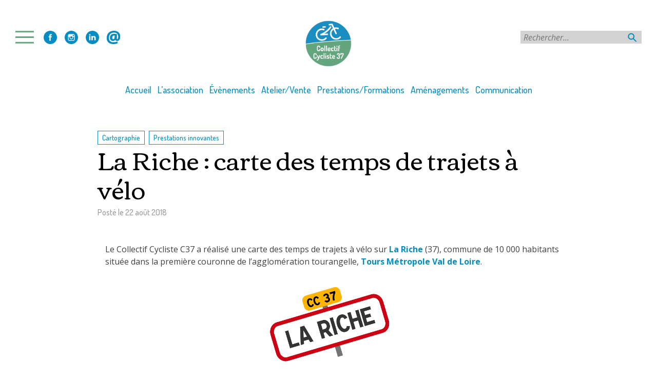

--- FILE ---
content_type: text/html; charset=UTF-8
request_url: https://www.cc37.org/la-riche-carte-des-temps-de-trajets-a-velo/
body_size: 22184
content:
<!doctype html>
<html lang="fr-FR">
<head>
	<meta charset="UTF-8">
	<meta name="viewport" content="width=device-width, initial-scale=1">
	<link rel="profile" href="http://gmpg.org/xfn/11">

	<meta name='robots' content='index, follow, max-image-preview:large, max-snippet:-1, max-video-preview:-1' />

	<!-- This site is optimized with the Yoast SEO plugin v26.8 - https://yoast.com/product/yoast-seo-wordpress/ -->
	<title>La Riche : carte des temps de trajets à vélo - Collectif Cycliste 37</title>
	<meta name="description" content="22 août 2018 &nbsp; Le Collectif Cycliste C37 a réalisé une carte des temps de trajets à vélo sur La Riche (37), commune de 10 000 habitants située dans la première" />
	<link rel="canonical" href="https://www.cc37.org/la-riche-carte-des-temps-de-trajets-a-velo/" />
	<meta property="og:locale" content="fr_FR" />
	<meta property="og:type" content="article" />
	<meta property="og:title" content="La Riche : carte des temps de trajets à vélo - Collectif Cycliste 37" />
	<meta property="og:description" content="22 août 2018 &nbsp; Le Collectif Cycliste C37 a réalisé une carte des temps de trajets à vélo sur La Riche (37), commune de 10 000 habitants située dans la première" />
	<meta property="og:url" content="https://www.cc37.org/la-riche-carte-des-temps-de-trajets-a-velo/" />
	<meta property="og:site_name" content="Collectif Cycliste 37" />
	<meta property="article:publisher" content="https://www.facebook.com/collectif.cycliste.37" />
	<meta property="article:published_time" content="2018-08-22T03:07:53+00:00" />
	<meta property="article:modified_time" content="2019-07-23T12:24:39+00:00" />
	<meta property="og:image" content="https://www.cc37.org/wp-content/uploads/2015/06/larichepanneau.png" />
	<meta property="og:image:width" content="300" />
	<meta property="og:image:height" content="169" />
	<meta property="og:image:type" content="image/png" />
	<meta name="author" content="Collectif Cycliste 37" />
	<meta name="twitter:card" content="summary_large_image" />
	<meta name="twitter:creator" content="@cc37fub" />
	<meta name="twitter:site" content="@cc37fub" />
	<meta name="twitter:label1" content="Écrit par" />
	<meta name="twitter:data1" content="Collectif Cycliste 37" />
	<meta name="twitter:label2" content="Durée de lecture estimée" />
	<meta name="twitter:data2" content="2 minutes" />
	<script type="application/ld+json" class="yoast-schema-graph">{"@context":"https://schema.org","@graph":[{"@type":"Article","@id":"https://www.cc37.org/la-riche-carte-des-temps-de-trajets-a-velo/#article","isPartOf":{"@id":"https://www.cc37.org/la-riche-carte-des-temps-de-trajets-a-velo/"},"author":{"name":"Collectif Cycliste 37","@id":"https://www.cc37.org/#/schema/person/cdcf2f7cd6b85f27743f7586118cbf61"},"headline":"La Riche : carte des temps de trajets à vélo","datePublished":"2018-08-22T03:07:53+00:00","dateModified":"2019-07-23T12:24:39+00:00","mainEntityOfPage":{"@id":"https://www.cc37.org/la-riche-carte-des-temps-de-trajets-a-velo/"},"wordCount":413,"publisher":{"@id":"https://www.cc37.org/#organization"},"image":{"@id":"https://www.cc37.org/la-riche-carte-des-temps-de-trajets-a-velo/#primaryimage"},"thumbnailUrl":"https://www.cc37.org/wp-content/uploads/2015/06/larichepanneau.png","keywords":["carte des temps de trajets","déplacements","La Riche","vélo"],"articleSection":["Cartographie","Prestations innovantes"],"inLanguage":"fr-FR"},{"@type":"WebPage","@id":"https://www.cc37.org/la-riche-carte-des-temps-de-trajets-a-velo/","url":"https://www.cc37.org/la-riche-carte-des-temps-de-trajets-a-velo/","name":"La Riche : carte des temps de trajets à vélo - Collectif Cycliste 37","isPartOf":{"@id":"https://www.cc37.org/#website"},"primaryImageOfPage":{"@id":"https://www.cc37.org/la-riche-carte-des-temps-de-trajets-a-velo/#primaryimage"},"image":{"@id":"https://www.cc37.org/la-riche-carte-des-temps-de-trajets-a-velo/#primaryimage"},"thumbnailUrl":"https://www.cc37.org/wp-content/uploads/2015/06/larichepanneau.png","datePublished":"2018-08-22T03:07:53+00:00","dateModified":"2019-07-23T12:24:39+00:00","description":"22 août 2018 &nbsp; Le Collectif Cycliste C37 a réalisé une carte des temps de trajets à vélo sur La Riche (37), commune de 10 000 habitants située dans la première","breadcrumb":{"@id":"https://www.cc37.org/la-riche-carte-des-temps-de-trajets-a-velo/#breadcrumb"},"inLanguage":"fr-FR","potentialAction":[{"@type":"ReadAction","target":["https://www.cc37.org/la-riche-carte-des-temps-de-trajets-a-velo/"]}]},{"@type":"ImageObject","inLanguage":"fr-FR","@id":"https://www.cc37.org/la-riche-carte-des-temps-de-trajets-a-velo/#primaryimage","url":"https://www.cc37.org/wp-content/uploads/2015/06/larichepanneau.png","contentUrl":"https://www.cc37.org/wp-content/uploads/2015/06/larichepanneau.png","width":300,"height":169},{"@type":"BreadcrumbList","@id":"https://www.cc37.org/la-riche-carte-des-temps-de-trajets-a-velo/#breadcrumb","itemListElement":[{"@type":"ListItem","position":1,"name":"Accueil","item":"https://www.cc37.org/"},{"@type":"ListItem","position":2,"name":"La Riche : carte des temps de trajets à vélo"}]},{"@type":"WebSite","@id":"https://www.cc37.org/#website","url":"https://www.cc37.org/","name":"Collectif Cycliste 37","description":"Association cycliste au quotidien en Touraine","publisher":{"@id":"https://www.cc37.org/#organization"},"potentialAction":[{"@type":"SearchAction","target":{"@type":"EntryPoint","urlTemplate":"https://www.cc37.org/?s={search_term_string}"},"query-input":{"@type":"PropertyValueSpecification","valueRequired":true,"valueName":"search_term_string"}}],"inLanguage":"fr-FR"},{"@type":"Organization","@id":"https://www.cc37.org/#organization","name":"Collectif Cycliste 37","url":"https://www.cc37.org/","logo":{"@type":"ImageObject","inLanguage":"fr-FR","@id":"https://www.cc37.org/#/schema/logo/image/","url":"https://www.cc37.org/wp-content/uploads/2019/07/CC37-logo_RVB_Version_normale.jpg","contentUrl":"https://www.cc37.org/wp-content/uploads/2019/07/CC37-logo_RVB_Version_normale.jpg","width":200,"height":226,"caption":"Collectif Cycliste 37"},"image":{"@id":"https://www.cc37.org/#/schema/logo/image/"},"sameAs":["https://www.facebook.com/collectif.cycliste.37","https://x.com/cc37fub"]},{"@type":"Person","@id":"https://www.cc37.org/#/schema/person/cdcf2f7cd6b85f27743f7586118cbf61","name":"Collectif Cycliste 37"}]}</script>
	<!-- / Yoast SEO plugin. -->


<link rel='dns-prefetch' href='//challenges.cloudflare.com' />
<link rel="alternate" type="application/rss+xml" title="Collectif Cycliste 37 &raquo; Flux" href="https://www.cc37.org/feed/" />
<link rel="alternate" type="application/rss+xml" title="Collectif Cycliste 37 &raquo; Flux des commentaires" href="https://www.cc37.org/comments/feed/" />
<link rel="alternate" type="application/rss+xml" title="Collectif Cycliste 37 &raquo; La Riche : carte des temps de trajets à vélo Flux des commentaires" href="https://www.cc37.org/la-riche-carte-des-temps-de-trajets-a-velo/feed/" />
<link rel="alternate" title="oEmbed (JSON)" type="application/json+oembed" href="https://www.cc37.org/wp-json/oembed/1.0/embed?url=https%3A%2F%2Fwww.cc37.org%2Fla-riche-carte-des-temps-de-trajets-a-velo%2F" />
<link rel="alternate" title="oEmbed (XML)" type="text/xml+oembed" href="https://www.cc37.org/wp-json/oembed/1.0/embed?url=https%3A%2F%2Fwww.cc37.org%2Fla-riche-carte-des-temps-de-trajets-a-velo%2F&#038;format=xml" />
<style id='wp-img-auto-sizes-contain-inline-css' type='text/css'>
img:is([sizes=auto i],[sizes^="auto," i]){contain-intrinsic-size:3000px 1500px}
/*# sourceURL=wp-img-auto-sizes-contain-inline-css */
</style>
<style id='wp-emoji-styles-inline-css' type='text/css'>

	img.wp-smiley, img.emoji {
		display: inline !important;
		border: none !important;
		box-shadow: none !important;
		height: 1em !important;
		width: 1em !important;
		margin: 0 0.07em !important;
		vertical-align: -0.1em !important;
		background: none !important;
		padding: 0 !important;
	}
/*# sourceURL=wp-emoji-styles-inline-css */
</style>
<style id='wp-block-library-inline-css' type='text/css'>
:root{--wp-block-synced-color:#7a00df;--wp-block-synced-color--rgb:122,0,223;--wp-bound-block-color:var(--wp-block-synced-color);--wp-editor-canvas-background:#ddd;--wp-admin-theme-color:#007cba;--wp-admin-theme-color--rgb:0,124,186;--wp-admin-theme-color-darker-10:#006ba1;--wp-admin-theme-color-darker-10--rgb:0,107,160.5;--wp-admin-theme-color-darker-20:#005a87;--wp-admin-theme-color-darker-20--rgb:0,90,135;--wp-admin-border-width-focus:2px}@media (min-resolution:192dpi){:root{--wp-admin-border-width-focus:1.5px}}.wp-element-button{cursor:pointer}:root .has-very-light-gray-background-color{background-color:#eee}:root .has-very-dark-gray-background-color{background-color:#313131}:root .has-very-light-gray-color{color:#eee}:root .has-very-dark-gray-color{color:#313131}:root .has-vivid-green-cyan-to-vivid-cyan-blue-gradient-background{background:linear-gradient(135deg,#00d084,#0693e3)}:root .has-purple-crush-gradient-background{background:linear-gradient(135deg,#34e2e4,#4721fb 50%,#ab1dfe)}:root .has-hazy-dawn-gradient-background{background:linear-gradient(135deg,#faaca8,#dad0ec)}:root .has-subdued-olive-gradient-background{background:linear-gradient(135deg,#fafae1,#67a671)}:root .has-atomic-cream-gradient-background{background:linear-gradient(135deg,#fdd79a,#004a59)}:root .has-nightshade-gradient-background{background:linear-gradient(135deg,#330968,#31cdcf)}:root .has-midnight-gradient-background{background:linear-gradient(135deg,#020381,#2874fc)}:root{--wp--preset--font-size--normal:16px;--wp--preset--font-size--huge:42px}.has-regular-font-size{font-size:1em}.has-larger-font-size{font-size:2.625em}.has-normal-font-size{font-size:var(--wp--preset--font-size--normal)}.has-huge-font-size{font-size:var(--wp--preset--font-size--huge)}.has-text-align-center{text-align:center}.has-text-align-left{text-align:left}.has-text-align-right{text-align:right}.has-fit-text{white-space:nowrap!important}#end-resizable-editor-section{display:none}.aligncenter{clear:both}.items-justified-left{justify-content:flex-start}.items-justified-center{justify-content:center}.items-justified-right{justify-content:flex-end}.items-justified-space-between{justify-content:space-between}.screen-reader-text{border:0;clip-path:inset(50%);height:1px;margin:-1px;overflow:hidden;padding:0;position:absolute;width:1px;word-wrap:normal!important}.screen-reader-text:focus{background-color:#ddd;clip-path:none;color:#444;display:block;font-size:1em;height:auto;left:5px;line-height:normal;padding:15px 23px 14px;text-decoration:none;top:5px;width:auto;z-index:100000}html :where(.has-border-color){border-style:solid}html :where([style*=border-top-color]){border-top-style:solid}html :where([style*=border-right-color]){border-right-style:solid}html :where([style*=border-bottom-color]){border-bottom-style:solid}html :where([style*=border-left-color]){border-left-style:solid}html :where([style*=border-width]){border-style:solid}html :where([style*=border-top-width]){border-top-style:solid}html :where([style*=border-right-width]){border-right-style:solid}html :where([style*=border-bottom-width]){border-bottom-style:solid}html :where([style*=border-left-width]){border-left-style:solid}html :where(img[class*=wp-image-]){height:auto;max-width:100%}:where(figure){margin:0 0 1em}html :where(.is-position-sticky){--wp-admin--admin-bar--position-offset:var(--wp-admin--admin-bar--height,0px)}@media screen and (max-width:600px){html :where(.is-position-sticky){--wp-admin--admin-bar--position-offset:0px}}

/*# sourceURL=wp-block-library-inline-css */
</style><style id='global-styles-inline-css' type='text/css'>
:root{--wp--preset--aspect-ratio--square: 1;--wp--preset--aspect-ratio--4-3: 4/3;--wp--preset--aspect-ratio--3-4: 3/4;--wp--preset--aspect-ratio--3-2: 3/2;--wp--preset--aspect-ratio--2-3: 2/3;--wp--preset--aspect-ratio--16-9: 16/9;--wp--preset--aspect-ratio--9-16: 9/16;--wp--preset--color--black: #000000;--wp--preset--color--cyan-bluish-gray: #abb8c3;--wp--preset--color--white: #ffffff;--wp--preset--color--pale-pink: #f78da7;--wp--preset--color--vivid-red: #cf2e2e;--wp--preset--color--luminous-vivid-orange: #ff6900;--wp--preset--color--luminous-vivid-amber: #fcb900;--wp--preset--color--light-green-cyan: #7bdcb5;--wp--preset--color--vivid-green-cyan: #00d084;--wp--preset--color--pale-cyan-blue: #8ed1fc;--wp--preset--color--vivid-cyan-blue: #0693e3;--wp--preset--color--vivid-purple: #9b51e0;--wp--preset--gradient--vivid-cyan-blue-to-vivid-purple: linear-gradient(135deg,rgb(6,147,227) 0%,rgb(155,81,224) 100%);--wp--preset--gradient--light-green-cyan-to-vivid-green-cyan: linear-gradient(135deg,rgb(122,220,180) 0%,rgb(0,208,130) 100%);--wp--preset--gradient--luminous-vivid-amber-to-luminous-vivid-orange: linear-gradient(135deg,rgb(252,185,0) 0%,rgb(255,105,0) 100%);--wp--preset--gradient--luminous-vivid-orange-to-vivid-red: linear-gradient(135deg,rgb(255,105,0) 0%,rgb(207,46,46) 100%);--wp--preset--gradient--very-light-gray-to-cyan-bluish-gray: linear-gradient(135deg,rgb(238,238,238) 0%,rgb(169,184,195) 100%);--wp--preset--gradient--cool-to-warm-spectrum: linear-gradient(135deg,rgb(74,234,220) 0%,rgb(151,120,209) 20%,rgb(207,42,186) 40%,rgb(238,44,130) 60%,rgb(251,105,98) 80%,rgb(254,248,76) 100%);--wp--preset--gradient--blush-light-purple: linear-gradient(135deg,rgb(255,206,236) 0%,rgb(152,150,240) 100%);--wp--preset--gradient--blush-bordeaux: linear-gradient(135deg,rgb(254,205,165) 0%,rgb(254,45,45) 50%,rgb(107,0,62) 100%);--wp--preset--gradient--luminous-dusk: linear-gradient(135deg,rgb(255,203,112) 0%,rgb(199,81,192) 50%,rgb(65,88,208) 100%);--wp--preset--gradient--pale-ocean: linear-gradient(135deg,rgb(255,245,203) 0%,rgb(182,227,212) 50%,rgb(51,167,181) 100%);--wp--preset--gradient--electric-grass: linear-gradient(135deg,rgb(202,248,128) 0%,rgb(113,206,126) 100%);--wp--preset--gradient--midnight: linear-gradient(135deg,rgb(2,3,129) 0%,rgb(40,116,252) 100%);--wp--preset--font-size--small: 13px;--wp--preset--font-size--medium: 20px;--wp--preset--font-size--large: 36px;--wp--preset--font-size--x-large: 42px;--wp--preset--spacing--20: 0.44rem;--wp--preset--spacing--30: 0.67rem;--wp--preset--spacing--40: 1rem;--wp--preset--spacing--50: 1.5rem;--wp--preset--spacing--60: 2.25rem;--wp--preset--spacing--70: 3.38rem;--wp--preset--spacing--80: 5.06rem;--wp--preset--shadow--natural: 6px 6px 9px rgba(0, 0, 0, 0.2);--wp--preset--shadow--deep: 12px 12px 50px rgba(0, 0, 0, 0.4);--wp--preset--shadow--sharp: 6px 6px 0px rgba(0, 0, 0, 0.2);--wp--preset--shadow--outlined: 6px 6px 0px -3px rgb(255, 255, 255), 6px 6px rgb(0, 0, 0);--wp--preset--shadow--crisp: 6px 6px 0px rgb(0, 0, 0);}:where(.is-layout-flex){gap: 0.5em;}:where(.is-layout-grid){gap: 0.5em;}body .is-layout-flex{display: flex;}.is-layout-flex{flex-wrap: wrap;align-items: center;}.is-layout-flex > :is(*, div){margin: 0;}body .is-layout-grid{display: grid;}.is-layout-grid > :is(*, div){margin: 0;}:where(.wp-block-columns.is-layout-flex){gap: 2em;}:where(.wp-block-columns.is-layout-grid){gap: 2em;}:where(.wp-block-post-template.is-layout-flex){gap: 1.25em;}:where(.wp-block-post-template.is-layout-grid){gap: 1.25em;}.has-black-color{color: var(--wp--preset--color--black) !important;}.has-cyan-bluish-gray-color{color: var(--wp--preset--color--cyan-bluish-gray) !important;}.has-white-color{color: var(--wp--preset--color--white) !important;}.has-pale-pink-color{color: var(--wp--preset--color--pale-pink) !important;}.has-vivid-red-color{color: var(--wp--preset--color--vivid-red) !important;}.has-luminous-vivid-orange-color{color: var(--wp--preset--color--luminous-vivid-orange) !important;}.has-luminous-vivid-amber-color{color: var(--wp--preset--color--luminous-vivid-amber) !important;}.has-light-green-cyan-color{color: var(--wp--preset--color--light-green-cyan) !important;}.has-vivid-green-cyan-color{color: var(--wp--preset--color--vivid-green-cyan) !important;}.has-pale-cyan-blue-color{color: var(--wp--preset--color--pale-cyan-blue) !important;}.has-vivid-cyan-blue-color{color: var(--wp--preset--color--vivid-cyan-blue) !important;}.has-vivid-purple-color{color: var(--wp--preset--color--vivid-purple) !important;}.has-black-background-color{background-color: var(--wp--preset--color--black) !important;}.has-cyan-bluish-gray-background-color{background-color: var(--wp--preset--color--cyan-bluish-gray) !important;}.has-white-background-color{background-color: var(--wp--preset--color--white) !important;}.has-pale-pink-background-color{background-color: var(--wp--preset--color--pale-pink) !important;}.has-vivid-red-background-color{background-color: var(--wp--preset--color--vivid-red) !important;}.has-luminous-vivid-orange-background-color{background-color: var(--wp--preset--color--luminous-vivid-orange) !important;}.has-luminous-vivid-amber-background-color{background-color: var(--wp--preset--color--luminous-vivid-amber) !important;}.has-light-green-cyan-background-color{background-color: var(--wp--preset--color--light-green-cyan) !important;}.has-vivid-green-cyan-background-color{background-color: var(--wp--preset--color--vivid-green-cyan) !important;}.has-pale-cyan-blue-background-color{background-color: var(--wp--preset--color--pale-cyan-blue) !important;}.has-vivid-cyan-blue-background-color{background-color: var(--wp--preset--color--vivid-cyan-blue) !important;}.has-vivid-purple-background-color{background-color: var(--wp--preset--color--vivid-purple) !important;}.has-black-border-color{border-color: var(--wp--preset--color--black) !important;}.has-cyan-bluish-gray-border-color{border-color: var(--wp--preset--color--cyan-bluish-gray) !important;}.has-white-border-color{border-color: var(--wp--preset--color--white) !important;}.has-pale-pink-border-color{border-color: var(--wp--preset--color--pale-pink) !important;}.has-vivid-red-border-color{border-color: var(--wp--preset--color--vivid-red) !important;}.has-luminous-vivid-orange-border-color{border-color: var(--wp--preset--color--luminous-vivid-orange) !important;}.has-luminous-vivid-amber-border-color{border-color: var(--wp--preset--color--luminous-vivid-amber) !important;}.has-light-green-cyan-border-color{border-color: var(--wp--preset--color--light-green-cyan) !important;}.has-vivid-green-cyan-border-color{border-color: var(--wp--preset--color--vivid-green-cyan) !important;}.has-pale-cyan-blue-border-color{border-color: var(--wp--preset--color--pale-cyan-blue) !important;}.has-vivid-cyan-blue-border-color{border-color: var(--wp--preset--color--vivid-cyan-blue) !important;}.has-vivid-purple-border-color{border-color: var(--wp--preset--color--vivid-purple) !important;}.has-vivid-cyan-blue-to-vivid-purple-gradient-background{background: var(--wp--preset--gradient--vivid-cyan-blue-to-vivid-purple) !important;}.has-light-green-cyan-to-vivid-green-cyan-gradient-background{background: var(--wp--preset--gradient--light-green-cyan-to-vivid-green-cyan) !important;}.has-luminous-vivid-amber-to-luminous-vivid-orange-gradient-background{background: var(--wp--preset--gradient--luminous-vivid-amber-to-luminous-vivid-orange) !important;}.has-luminous-vivid-orange-to-vivid-red-gradient-background{background: var(--wp--preset--gradient--luminous-vivid-orange-to-vivid-red) !important;}.has-very-light-gray-to-cyan-bluish-gray-gradient-background{background: var(--wp--preset--gradient--very-light-gray-to-cyan-bluish-gray) !important;}.has-cool-to-warm-spectrum-gradient-background{background: var(--wp--preset--gradient--cool-to-warm-spectrum) !important;}.has-blush-light-purple-gradient-background{background: var(--wp--preset--gradient--blush-light-purple) !important;}.has-blush-bordeaux-gradient-background{background: var(--wp--preset--gradient--blush-bordeaux) !important;}.has-luminous-dusk-gradient-background{background: var(--wp--preset--gradient--luminous-dusk) !important;}.has-pale-ocean-gradient-background{background: var(--wp--preset--gradient--pale-ocean) !important;}.has-electric-grass-gradient-background{background: var(--wp--preset--gradient--electric-grass) !important;}.has-midnight-gradient-background{background: var(--wp--preset--gradient--midnight) !important;}.has-small-font-size{font-size: var(--wp--preset--font-size--small) !important;}.has-medium-font-size{font-size: var(--wp--preset--font-size--medium) !important;}.has-large-font-size{font-size: var(--wp--preset--font-size--large) !important;}.has-x-large-font-size{font-size: var(--wp--preset--font-size--x-large) !important;}
/*# sourceURL=global-styles-inline-css */
</style>

<style id='classic-theme-styles-inline-css' type='text/css'>
/*! This file is auto-generated */
.wp-block-button__link{color:#fff;background-color:#32373c;border-radius:9999px;box-shadow:none;text-decoration:none;padding:calc(.667em + 2px) calc(1.333em + 2px);font-size:1.125em}.wp-block-file__button{background:#32373c;color:#fff;text-decoration:none}
/*# sourceURL=/wp-includes/css/classic-themes.min.css */
</style>
<link rel='stylesheet' id='contact-form-7-css' href='https://www.cc37.org/wp-content/plugins/contact-form-7/includes/css/styles.css?ver=6.1.4' type='text/css' media='all' />
<link rel='stylesheet' id='searchandfilter-css' href='https://www.cc37.org/wp-content/plugins/search-filter/style.css?ver=1' type='text/css' media='all' />
<link rel='stylesheet' id='simple-banner-style-css' href='https://www.cc37.org/wp-content/plugins/simple-banner/simple-banner.css?ver=3.2.1' type='text/css' media='all' />
<link rel='stylesheet' id='cmplz-general-css' href='https://www.cc37.org/wp-content/plugins/complianz-gdpr/assets/css/cookieblocker.min.css?ver=1765981693' type='text/css' media='all' />
<link rel='stylesheet' id='openagenda-main-css' href='https://www.cc37.org/wp-content/plugins/openagenda/assets/css/style.min.css?ver=3.0.0' type='text/css' media='all' />
<link rel='stylesheet' id='cc37-theme-style-css' href='https://www.cc37.org/wp-content/themes/cc37-theme/style.css?ver=6.9' type='text/css' media='all' />
<style id='cc37-theme-style-inline-css' type='text/css'>
.byline { clip: rect(1px, 1px, 1px, 1px); height: 1px; position: absolute; overflow: hidden; width: 1px; }
/*# sourceURL=cc37-theme-style-inline-css */
</style>
<link rel='stylesheet' id='sharedaddy-css' href='https://www.cc37.org/wp-content/plugins/jetpack/modules/sharedaddy/sharing.css?ver=15.4' type='text/css' media='all' />
<link rel='stylesheet' id='social-logos-css' href='https://www.cc37.org/wp-content/plugins/jetpack/_inc/social-logos/social-logos.min.css?ver=15.4' type='text/css' media='all' />
<script type="text/javascript" src="https://www.cc37.org/wp-content/plugins/google-analytics-for-wordpress/assets/js/frontend-gtag.min.js?ver=9.11.1" id="monsterinsights-frontend-script-js" async="async" data-wp-strategy="async"></script>
<script data-cfasync="false" data-wpfc-render="false" type="text/javascript" id='monsterinsights-frontend-script-js-extra'>/* <![CDATA[ */
var monsterinsights_frontend = {"js_events_tracking":"true","download_extensions":"doc,pdf,ppt,zip,xls,docx,pptx,xlsx","inbound_paths":"[{\"path\":\"\\\/go\\\/\",\"label\":\"affiliate\"},{\"path\":\"\\\/recommend\\\/\",\"label\":\"affiliate\"}]","home_url":"https:\/\/www.cc37.org","hash_tracking":"false","v4_id":"G-ZEPKCXN1WZ"};/* ]]> */
</script>
<script type="text/javascript" src="https://www.cc37.org/wp-includes/js/jquery/jquery.min.js?ver=3.7.1" id="jquery-core-js"></script>
<script type="text/javascript" src="https://www.cc37.org/wp-includes/js/jquery/jquery-migrate.min.js?ver=3.4.1" id="jquery-migrate-js"></script>
<script type="text/javascript" id="simple-banner-script-js-before">
/* <![CDATA[ */
const simpleBannerScriptParams = {"pro_version_enabled":"","debug_mode":"","id":8430,"version":"3.2.1","banner_params":[{"hide_simple_banner":"yes","simple_banner_prepend_element":"","simple_banner_position":"","header_margin":"","header_padding":"","wp_body_open_enabled":"","wp_body_open":true,"simple_banner_z_index":"","simple_banner_text":"Test","disabled_on_current_page":false,"disabled_pages_array":[],"is_current_page_a_post":true,"disabled_on_posts":"","simple_banner_disabled_page_paths":"","simple_banner_font_size":"","simple_banner_color":"#0080ff","simple_banner_text_color":"","simple_banner_link_color":"#ff0080","simple_banner_close_color":"","simple_banner_custom_css":"","simple_banner_scrolling_custom_css":"","simple_banner_text_custom_css":"","simple_banner_button_css":"","site_custom_css":"","keep_site_custom_css":"","site_custom_js":"","keep_site_custom_js":"","close_button_enabled":"","close_button_expiration":"","close_button_cookie_set":false,"current_date":{"date":"2026-02-03 07:30:15.964247","timezone_type":3,"timezone":"UTC"},"start_date":{"date":"2026-02-03 07:30:15.964252","timezone_type":3,"timezone":"UTC"},"end_date":{"date":"2026-02-03 07:30:15.964256","timezone_type":3,"timezone":"UTC"},"simple_banner_start_after_date":"","simple_banner_remove_after_date":"","simple_banner_insert_inside_element":""}]}
//# sourceURL=simple-banner-script-js-before
/* ]]> */
</script>
<script type="text/javascript" src="https://www.cc37.org/wp-content/plugins/simple-banner/simple-banner.js?ver=3.2.1" id="simple-banner-script-js"></script>
<link rel="https://api.w.org/" href="https://www.cc37.org/wp-json/" /><link rel="alternate" title="JSON" type="application/json" href="https://www.cc37.org/wp-json/wp/v2/posts/8430" /><link rel="EditURI" type="application/rsd+xml" title="RSD" href="https://www.cc37.org/xmlrpc.php?rsd" />
<meta name="generator" content="WordPress 6.9" />
<link rel='shortlink' href='https://www.cc37.org/?p=8430' />
<style>.post-thumbnail img[src$='.svg'] { width: 100%; height: auto; }</style><style id="simple-banner-hide" type="text/css">.simple-banner{display:none;}</style><style id="simple-banner-background-color" type="text/css">.simple-banner{background:#0080ff;}</style><style id="simple-banner-text-color" type="text/css">.simple-banner .simple-banner-text{color: #ffffff;}</style><style id="simple-banner-link-color" type="text/css">.simple-banner .simple-banner-text a{color:#ff0080;}</style><style id="simple-banner-z-index" type="text/css">.simple-banner{z-index: 99999;}</style><style id="simple-banner-site-custom-css-dummy" type="text/css"></style><script id="simple-banner-site-custom-js-dummy" type="text/javascript"></script>			<style>.cmplz-hidden {
					display: none !important;
				}</style><style id="oa-styles">:root{--oa-main-color: #41acdd }</style><link rel="pingback" href="https://www.cc37.org/xmlrpc.php"><link rel="icon" href="https://www.cc37.org/wp-content/uploads/2019/07/cropped-favicon-cc37-32x32.png" sizes="32x32" />
<link rel="icon" href="https://www.cc37.org/wp-content/uploads/2019/07/cropped-favicon-cc37-192x192.png" sizes="192x192" />
<link rel="apple-touch-icon" href="https://www.cc37.org/wp-content/uploads/2019/07/cropped-favicon-cc37-180x180.png" />
<meta name="msapplication-TileImage" content="https://www.cc37.org/wp-content/uploads/2019/07/cropped-favicon-cc37-270x270.png" />
		<style type="text/css" id="wp-custom-css">
			@import url('https://fonts.googleapis.com/css2?family=Dosis:wght@200..800&display=swap');
h1, h2, h3, h4, h5, h6{
			  font-family: "Dosis", sans-serif;
  font-optical-sizing: auto;
  font-weight: 500;
  font-style: normal;
		text-transform:none
}
	.main-navigation li{
		  font-family: "Dosis", sans-serif;
  font-optical-sizing: auto;
  font-weight: 500;
  font-style: normal;
		text-transform:none;
}
.a-la-une h1,
.liste-articles h1{
			  font-family: "Dosis", sans-serif;
  font-optical-sizing: auto;
  font-weight: 500;
  font-style: normal;
		text-transform:none;
}
.widget-home{
	display: flex;
width: 90%;
	max-width:980px;
				  font-family: "Dosis", sans-serif;
  font-optical-sizing: auto;
  font-weight: 300;
  font-style: normal;
		text-transform:none;
	justify-content:center;

}
.widget-home .textwidget a {
  display: block;
  color: #716f6f;
  font-weight: 400;
  font-size: 0.9rem;
	  color: #058dc1;
}

.alaune-container h2,
.infos-article h2{
  font-family: "Dosis", sans-serif;
  text-transform: inherit;
  font-size: 1.2rem;
  font-weight: 400;
  line-height: 1.2;
}
.cat-links a{
				  font-family: "Dosis", sans-serif;
  font-optical-sizing: auto;
  font-weight: 500;
  font-style: normal;
		text-transform:none;
	color: #058dc1;
		border:1px solid #058dc1;

}
.cat-links a:hover{ 
			border:1px solid #63a67e;
  border-color: #63a67e;

}
.date-article,.posted-on{
					  font-family: "Dosis", sans-serif;
  font-optical-sizing: auto;
  font-weight: 500;
}
.posted-on a {
	color:inherit;
}
.posted-on {
		margin-top:0.4rem;
	display:block;
	color: #989a9c;
}
.gradient{
	background: linear-gradient(0deg, rgb(5, 141, 193) 0%, transparent 68%);
}
a.titre-article:hover{
	color: white;
	opacity:0.8;
}
.liste-articles-container .posted-on {
	color:white;
}
@media screen and (max-width:760px){
.widget-home{
		flex-wrap:wrap;
}
}
.edit-link, .archive-link {
	background-color:#fff;
	color: #058dc1 !important;
	border:2px solid #058dc1;
					  font-family: "Dosis", sans-serif;
  font-optical-sizing: auto;
  font-weight: 500;
  font-style: normal;
		text-transform:none;
	color: #058dc1;
	font-size:1.2rem;	
}
.edit-link a, .archive-link a
{
	color:inherit;
	font-size:inherit;
}
.edit-link:hover, .archive-link:hover {
	border-color:#63a67e;
	color:#63a67e;
	background-color:#fff;
}
.edit-link:hover a, .archive-link:hover a{
	color:#63a67e;
}

#primary.singular-content .cat-links a{
	background-color:white;
	border:1px solid #058dc1;
	color: #058dc1;
	font-size: 0.9rem;
	font-weight: 500;
font-style: normal;
text-transform: none;

}

#primary.singular-content .cat-links a:hover{
		background-color:white;
	border:1px solid #63a67e;
	color: #63a67e;
	font-size: 0.9rem;
	font-weight: 500;
font-style: normal;
text-transform: none;
}
.singular-content .entry-title{
	color:black;
	font-size:3rem !important;
}
#primary.singular-content{
	max-width:960px;
}

.singular-content .entry-content h1,
.singular-content .entry-content h2,
.singular-content .entry-content h3,
.singular-content .entry-content h4,
.singular-content .entry-content h5,
.page-pole h1{
	margin-bottom:0px;
	text-transform:none;
}
.page-pole h2,
.page-pole h3,
.page-pole h4,
.page-pole h5,
.page-pole h6{
		color: black;
	font-family: "Dosis", sans-serif;
	line-height:1.2em;
	margin: 1.4em 0 0.6em auto;
	font-weight:300;
}
.singular-content .entry-content h1 strong,
.singular-content .entry-content h2 strong,
.singular-content .entry-content h3 strong,
.singular-content .entry-content h4 strong,
.singular-content .entry-content h5 strong,
.singular-content .entry-content h6 strong,
.page-pole h1 strong,
.page-pole h2 strong,
.page-pole h3 strong,
.page-pole h4 strong,
.page-pole h5 strong,
.page-pole h6 strong{
	font-weight:inherit;
}
.page-pole h2,
.singular-content .entry-content h2 {
font-size: 2rem;
font-weight: 500;
	
}
.page-pole h3,
.singular-content .entry-content h3 {
font-size: 1.8rem;
font-weight: 500;
}
.page-pole h4,
.singular-content .entry-content h4 {
font-size: 1.6rem;
font-weight: 300;
}
.page-pole h5,
.singular-content .entry-content h5 {
	color: black;
font-size: 1.4rem;

		padding-left:15px;
}

.singular-content .entry-content p {
	padding-left:15px;
}

#primary.singular-content .entry-meta,
.share-daddy,
div.sharedaddy h3.sd-title,
.tags-links{
				  font-family: "Dosis", sans-serif;
  font-optical-sizing: auto;
  font-weight: 500;
  font-style: normal;
		text-transform:none;
}
div.sharedaddy h3.sd-title{
	color:black;
		font-family: "Dosis", sans-serif;
	font-size:1.4rem !important;
}
.tags-links {
	color:black;
			font-family: "Dosis", sans-serif;
		font-size:1.4rem;
}
.tags-links a {
	font-size:1rem;
				  font-family: "Dosis", sans-serif;
  font-optical-sizing: auto;
  font-weight: 500;
  font-style: normal;
		text-transform:none;
	color: #058dc1;
		border:1px solid #058dc1;
	padding:2px 8px;
}
.tags-links a:hover{
		border-color:#63a67e;
	color:#63a67e;
	background-color:#fff;
}
.comment-navigation .nav-previous, .posts-navigation .nav-previous, .post-navigation .nav-previous{
	 font-family: "Dosis", sans-serif;
  font-optical-sizing: auto;
  font-weight: 500;
  font-style: normal;
		text-transform:none;
}
/** **/
section#tabs ul#subpages-list{
		 font-family: "Dosis", sans-serif;
  font-optical-sizing: auto;
  font-weight: 500;
  font-style: normal;
		text-transform:none;
}
section#tabs ul#subpages-list {
	border: 1px solid #058dc1;
 
border-right: 5px solid #058dc1;
}
.page-pole h4{
	color:black;
}
/** menu hamburger **/
.resp-menu.toggled{
	background:white;

	border-right: 5px solid #058dc1;
	box-shadow:3px 3px 2px #00000029;
}
.resp-menu.toggled ul li a{
			 font-family: "Dosis", sans-serif;
  font-optical-sizing: auto;
  font-weight: 500;
  font-style: normal;
		text-transform:none;
	color:#058dc1;
}
.resp-menu.toggled ul li a:hover {
		color:#63a67e;
}		</style>
		<link rel='stylesheet' id='jetpack-swiper-library-css' href='https://www.cc37.org/wp-content/plugins/jetpack/_inc/blocks/swiper.css?ver=15.4' type='text/css' media='all' />
<link rel='stylesheet' id='jetpack-carousel-css' href='https://www.cc37.org/wp-content/plugins/jetpack/modules/carousel/jetpack-carousel.css?ver=15.4' type='text/css' media='all' />
<link rel='stylesheet' id='mailpoet_public-css' href='https://www.cc37.org/wp-content/plugins/mailpoet/assets/dist/css/mailpoet-public.eb66e3ab.css?ver=6.9' type='text/css' media='all' />
<link rel='stylesheet' id='mailpoet_custom_fonts_0-css' href='https://fonts.googleapis.com/css?family=Abril+FatFace%3A400%2C400i%2C700%2C700i%7CAlegreya%3A400%2C400i%2C700%2C700i%7CAlegreya+Sans%3A400%2C400i%2C700%2C700i%7CAmatic+SC%3A400%2C400i%2C700%2C700i%7CAnonymous+Pro%3A400%2C400i%2C700%2C700i%7CArchitects+Daughter%3A400%2C400i%2C700%2C700i%7CArchivo%3A400%2C400i%2C700%2C700i%7CArchivo+Narrow%3A400%2C400i%2C700%2C700i%7CAsap%3A400%2C400i%2C700%2C700i%7CBarlow%3A400%2C400i%2C700%2C700i%7CBioRhyme%3A400%2C400i%2C700%2C700i%7CBonbon%3A400%2C400i%2C700%2C700i%7CCabin%3A400%2C400i%2C700%2C700i%7CCairo%3A400%2C400i%2C700%2C700i%7CCardo%3A400%2C400i%2C700%2C700i%7CChivo%3A400%2C400i%2C700%2C700i%7CConcert+One%3A400%2C400i%2C700%2C700i%7CCormorant%3A400%2C400i%2C700%2C700i%7CCrimson+Text%3A400%2C400i%2C700%2C700i%7CEczar%3A400%2C400i%2C700%2C700i%7CExo+2%3A400%2C400i%2C700%2C700i%7CFira+Sans%3A400%2C400i%2C700%2C700i%7CFjalla+One%3A400%2C400i%2C700%2C700i%7CFrank+Ruhl+Libre%3A400%2C400i%2C700%2C700i%7CGreat+Vibes%3A400%2C400i%2C700%2C700i&#038;ver=6.9' type='text/css' media='all' />
<link rel='stylesheet' id='mailpoet_custom_fonts_1-css' href='https://fonts.googleapis.com/css?family=Heebo%3A400%2C400i%2C700%2C700i%7CIBM+Plex%3A400%2C400i%2C700%2C700i%7CInconsolata%3A400%2C400i%2C700%2C700i%7CIndie+Flower%3A400%2C400i%2C700%2C700i%7CInknut+Antiqua%3A400%2C400i%2C700%2C700i%7CInter%3A400%2C400i%2C700%2C700i%7CKarla%3A400%2C400i%2C700%2C700i%7CLibre+Baskerville%3A400%2C400i%2C700%2C700i%7CLibre+Franklin%3A400%2C400i%2C700%2C700i%7CMontserrat%3A400%2C400i%2C700%2C700i%7CNeuton%3A400%2C400i%2C700%2C700i%7CNotable%3A400%2C400i%2C700%2C700i%7CNothing+You+Could+Do%3A400%2C400i%2C700%2C700i%7CNoto+Sans%3A400%2C400i%2C700%2C700i%7CNunito%3A400%2C400i%2C700%2C700i%7COld+Standard+TT%3A400%2C400i%2C700%2C700i%7COxygen%3A400%2C400i%2C700%2C700i%7CPacifico%3A400%2C400i%2C700%2C700i%7CPoppins%3A400%2C400i%2C700%2C700i%7CProza+Libre%3A400%2C400i%2C700%2C700i%7CPT+Sans%3A400%2C400i%2C700%2C700i%7CPT+Serif%3A400%2C400i%2C700%2C700i%7CRakkas%3A400%2C400i%2C700%2C700i%7CReenie+Beanie%3A400%2C400i%2C700%2C700i%7CRoboto+Slab%3A400%2C400i%2C700%2C700i&#038;ver=6.9' type='text/css' media='all' />
<link rel='stylesheet' id='mailpoet_custom_fonts_2-css' href='https://fonts.googleapis.com/css?family=Ropa+Sans%3A400%2C400i%2C700%2C700i%7CRubik%3A400%2C400i%2C700%2C700i%7CShadows+Into+Light%3A400%2C400i%2C700%2C700i%7CSpace+Mono%3A400%2C400i%2C700%2C700i%7CSpectral%3A400%2C400i%2C700%2C700i%7CSue+Ellen+Francisco%3A400%2C400i%2C700%2C700i%7CTitillium+Web%3A400%2C400i%2C700%2C700i%7CUbuntu%3A400%2C400i%2C700%2C700i%7CVarela%3A400%2C400i%2C700%2C700i%7CVollkorn%3A400%2C400i%2C700%2C700i%7CWork+Sans%3A400%2C400i%2C700%2C700i%7CYatra+One%3A400%2C400i%2C700%2C700i&#038;ver=6.9' type='text/css' media='all' />
</head>

<body class="wp-singular post-template-default single single-post postid-8430 single-format-standard wp-custom-logo wp-theme-cc37-theme author-hidden">

<div id="page" class="site">
	<a class="skip-link screen-reader-text" href="#content">Skip to content</a>

	<header id="masthead" class="site-header">
		<div class="site-branding">
			<a href="https://www.cc37.org/" class="custom-logo-link" rel="home"><img width="533" height="532" src="https://www.cc37.org/wp-content/uploads/2024/12/logo-rond.png" class="custom-logo" alt="Collectif Cycliste 37" decoding="async" fetchpriority="high" srcset="https://www.cc37.org/wp-content/uploads/2024/12/logo-rond.png 533w, https://www.cc37.org/wp-content/uploads/2024/12/logo-rond-402x402.png 402w" sizes="(max-width: 533px) 100vw, 533px" data-attachment-id="26469" data-permalink="https://www.cc37.org/logo-rond/" data-orig-file="https://www.cc37.org/wp-content/uploads/2024/12/logo-rond.png" data-orig-size="533,532" data-comments-opened="0" data-image-meta="{&quot;aperture&quot;:&quot;0&quot;,&quot;credit&quot;:&quot;&quot;,&quot;camera&quot;:&quot;&quot;,&quot;caption&quot;:&quot;&quot;,&quot;created_timestamp&quot;:&quot;0&quot;,&quot;copyright&quot;:&quot;&quot;,&quot;focal_length&quot;:&quot;0&quot;,&quot;iso&quot;:&quot;0&quot;,&quot;shutter_speed&quot;:&quot;0&quot;,&quot;title&quot;:&quot;&quot;,&quot;orientation&quot;:&quot;0&quot;}" data-image-title="logo-rond" data-image-description="" data-image-caption="" data-medium-file="https://www.cc37.org/wp-content/uploads/2024/12/logo-rond-402x402.png" data-large-file="https://www.cc37.org/wp-content/uploads/2024/12/logo-rond.png" /></a>				<p class="site-title"><a href="https://www.cc37.org/" rel="home">Collectif Cycliste 37</a></p>
							<p class="site-description">Association cycliste au quotidien en Touraine</p>
			
		</div><!-- .site-branding -->

		<nav  class="main-navigation">

			<div class="menu-menu-principal-container"><ul id="primary-menu" class="menu"><li id="menu-item-85" class="menu-item menu-item-type-post_type menu-item-object-page menu-item-home menu-item-85"><a href="https://www.cc37.org/">Accueil</a></li>
<li id="menu-item-50529" class="menu-item menu-item-type-post_type menu-item-object-page menu-item-50529"><a href="https://www.cc37.org/lassociation/">L’association</a></li>
<li id="menu-item-100" class="menu-item menu-item-type-taxonomy menu-item-object-category menu-item-100"><a href="https://www.cc37.org/actus/evenements/">Évènements</a></li>
<li id="menu-item-87" class="menu-item menu-item-type-post_type menu-item-object-page menu-item-87"><a href="https://www.cc37.org/atelier-vente/">Atelier/Vente</a></li>
<li id="menu-item-90" class="menu-item menu-item-type-post_type menu-item-object-page menu-item-90"><a href="https://www.cc37.org/prestations-formations/">Prestations/Formations</a></li>
<li id="menu-item-86" class="menu-item menu-item-type-post_type menu-item-object-page menu-item-86"><a href="https://www.cc37.org/amenagements/">Aménagements</a></li>
<li id="menu-item-8976" class="menu-item menu-item-type-post_type menu-item-object-page menu-item-8976"><a href="https://www.cc37.org/communication/">Communication</a></li>
</ul></div>		</nav><!-- #site-navigation -->
	</header><!-- #masthead -->

	<div class="fixed-header">
		<div id="logo-scroll" class="petit-logo">
			<a href='https://www.cc37.org'><img src="https://www.cc37.org/wp-content/themes/cc37-theme/img/petit-logo.svg"></a>
		</div>

		<nav id="site-navigation" class="resp-menu">
			<button class="menu-toggle" aria-controls="primary-menu" aria-expanded="false">Primary Menu</button>
			<div class="menu-menu-principal-container"><ul id="primary-menu" class="menu"><li class="menu-item menu-item-type-post_type menu-item-object-page menu-item-home menu-item-85"><a href="https://www.cc37.org/">Accueil</a></li>
<li class="menu-item menu-item-type-post_type menu-item-object-page menu-item-50529"><a href="https://www.cc37.org/lassociation/">L’association</a></li>
<li class="menu-item menu-item-type-taxonomy menu-item-object-category menu-item-100"><a href="https://www.cc37.org/actus/evenements/">Évènements</a></li>
<li class="menu-item menu-item-type-post_type menu-item-object-page menu-item-87"><a href="https://www.cc37.org/atelier-vente/">Atelier/Vente</a></li>
<li class="menu-item menu-item-type-post_type menu-item-object-page menu-item-90"><a href="https://www.cc37.org/prestations-formations/">Prestations/Formations</a></li>
<li class="menu-item menu-item-type-post_type menu-item-object-page menu-item-86"><a href="https://www.cc37.org/amenagements/">Aménagements</a></li>
<li class="menu-item menu-item-type-post_type menu-item-object-page menu-item-8976"><a href="https://www.cc37.org/communication/">Communication</a></li>
</ul></div>		</nav><!-- #resp-nav -->


			<div class="menu-social-container"><ul id="menu-social" class="social-nav"><li id="menu-item-123" class="facebook menu-item menu-item-type-custom menu-item-object-custom menu-item-123"><a target="_blank" href="https://www.facebook.com/collectif.cycliste.37/">Facebook</a></li>
<li id="menu-item-50392" class="instagram menu-item menu-item-type-custom menu-item-object-custom menu-item-50392"><a href="https://www.instagram.com/collectif.cycliste37/">Instagram</a></li>
<li id="menu-item-50393" class="linkedin menu-item menu-item-type-custom menu-item-object-custom menu-item-50393"><a href="https://fr.linkedin.com/company/cc37fub">LinkedIn</a></li>
<li id="menu-item-126" class="contact menu-item menu-item-type-custom menu-item-object-custom menu-item-126"><a href="http://www.cc37.org/contact/">Contact</a></li>
</ul></div>


		<form role="search" method="get" class="search-form" action="https://www.cc37.org/">
				<label>
					<span class="screen-reader-text">Rechercher :</span>
					<input type="search" class="search-field" placeholder="Rechercher…" value="" name="s" />
				</label>
				<input type="submit" class="search-submit" value="Rechercher" />
			</form>	</div>


	<div id="content" class="site-content">

	<div id="primary" class="content-area singular-content">
		<main id="main" class="site-main">

		
<article id="post-8430" class="post-8430 post type-post status-publish format-standard has-post-thumbnail hentry category-cartographie category-prestations-innovantes tag-carte-des-temps-de-trajets tag-deplacements tag-la-riche tag-velo">
	<header class="entry-header">
		<div class="cat-links"><a href="https://www.cc37.org/actus/amenagements/cartographie/" rel="category tag">Cartographie</a>, <a href="https://www.cc37.org/actus/prestations-formations/prestations-innovantes/" rel="category tag">Prestations innovantes</a></div><h1 class="entry-title">La Riche : carte des temps de trajets à vélo</h1>		<div class="entry-meta">
			<span class="posted-on">Posté le <a href="https://www.cc37.org/la-riche-carte-des-temps-de-trajets-a-velo/" rel="bookmark"><time class="entry-date published" datetime="2018-08-22T05:07:53+02:00">22 août 2018</time><time class="updated" datetime="2019-07-23T14:24:39+02:00">23 juillet 2019</time></a></span>		</div><!-- .entry-meta -->
			</header><!-- .entry-header -->

	<div class="entry-content">
		<p>Le Collectif Cycliste C37 a réalisé une carte des temps de trajets à vélo sur <a href="http://tours-metropole.fr/22-communes/la-riche" target="_blank" rel="noopener noreferrer"><strong>La Riche</strong></a> (37), commune de 10 000 habitants située dans la première couronne de l&#8217;agglomération tourangelle, <a href="http://tours-metropole.fr/" target="_blank" rel="noopener noreferrer"><strong>Tours Métropole Val de Loire</strong></a>.</p><p><a href="https://www.cc37.org/wp-content/uploads/2015/06/larichepanneau.png"><img decoding="async" data-attachment-id="2456" data-permalink="https://www.cc37.org/lariche/larichepanneau/" data-orig-file="https://www.cc37.org/wp-content/uploads/2015/06/larichepanneau.png" data-orig-size="300,169" data-comments-opened="0" data-image-meta="{&quot;aperture&quot;:&quot;0&quot;,&quot;credit&quot;:&quot;&quot;,&quot;camera&quot;:&quot;&quot;,&quot;caption&quot;:&quot;&quot;,&quot;created_timestamp&quot;:&quot;0&quot;,&quot;copyright&quot;:&quot;&quot;,&quot;focal_length&quot;:&quot;0&quot;,&quot;iso&quot;:&quot;0&quot;,&quot;shutter_speed&quot;:&quot;0&quot;,&quot;title&quot;:&quot;&quot;,&quot;orientation&quot;:&quot;0&quot;}" data-image-title="larichepanneau" data-image-description="" data-image-caption="" data-medium-file="https://www.cc37.org/wp-content/uploads/2015/06/larichepanneau.png" data-large-file="https://www.cc37.org/wp-content/uploads/2015/06/larichepanneau.png" class="aligncenter wp-image-2456 size-full" src="https://www.cc37.org/wp-content/uploads/2015/06/larichepanneau.png" alt="" width="300" height="169" /></a></p><h4>Pourquoi cette carte ?</h4>
<p>Parce que nous souhaitons démontrer que <strong>le vélo permet de se déplacer avec efficacité</strong> en objectivant les <strong>temps de trajets</strong>, souvent <strong>largement surestimés par les personnes ne pratiquant jamais la bicyclette</strong>.</p>
<p>Le but de cette carte est d&#8217;amener les Larichois à rechercher une meilleure efficacité dans leur déplacements en reconsidérant l&#8217;usage de la voiture pour certains trajets, au bénéfice du vélo.</p>
<blockquote><p>&#8220;Il ne faut que 4 minutes à vélo pour aller de chez moi au supermarché ? Et si j&#8217;essayais ?&#8230;&#8221;</p></blockquote>
<p>L&#8217;été est là, c&#8217;est une bonne saison pour essayer le vélo ! Si vous êtes Larichois (ou pas !) et que cette carte des temps de trajets vous a interpellé, n&#8217;hésitez plus et <strong>sortez votre vélo</strong>, ne serait-ce qu&#8217;une fois, pour tester un des itinéraires proposés pour faire vos courses, aller au travail ou bien encore vous rendre au gymnase ou à la piscine. Et il y a de très fortes chances que vous ne regrettiez pas une seconde de redécouvrir le vélo, cette fois sous sa forme utilitaire !</p><h4>Comment avons-nous réalisé cette carte ?</h4>
<p>Nous avons défini <a href="https://www.cc37.org/wp-content/uploads/2015/06/lariche.jpg" target="_blank" rel="noopener noreferrer"><strong>8 itinéraires vélo</strong></a>, à la façon de lignes de bus, traversant La Riche de part en part tout en desservant les points d&#8217;intérêts générateurs de déplacements dans la commune (commerces, bâtiments publics, parcs&#8230;).</p>
<p>Ces itinéraires ont été parcourus et chronométrés par des adhérents Larichois du CC37, ayant tous un profil différent (âge, sexe, condition physique&#8230;) pour obtenir des temps de trajets moyens représentatifs de la population.</p>
<p>Et pour tout dire, <strong>nous avons nous-même été étonnés des temps de trajets obtenus</strong>, souvent bien inférieurs à ceux que nous avions anticipés avant les chronométrages !</p><h4>Télécharger la carte<strong><br />
</strong></h4>
<p style="text-align: center;"><a href="https://www.cc37.org/wp-content/uploads/2015/06/lariche.pdf">Télécharger la carte en PDF (8Mo)</a></p>
<p style="text-align: center;">ou</p>
<p style="text-align: center;">Télécharger la carte en JPG en cliquant sur l&#8217;image ci-dessous (2Mo) :</p>
<p><a href="https://www.cc37.org/wp-content/uploads/2015/06/lariche.jpg"><img decoding="async" data-attachment-id="2444" data-permalink="https://www.cc37.org/lariche-3/" data-orig-file="https://www.cc37.org/wp-content/uploads/2015/06/lariche.jpg" data-orig-size="6600,4147" data-comments-opened="0" data-image-meta="{&quot;aperture&quot;:&quot;0&quot;,&quot;credit&quot;:&quot;&quot;,&quot;camera&quot;:&quot;&quot;,&quot;caption&quot;:&quot;&quot;,&quot;created_timestamp&quot;:&quot;0&quot;,&quot;copyright&quot;:&quot;&quot;,&quot;focal_length&quot;:&quot;0&quot;,&quot;iso&quot;:&quot;0&quot;,&quot;shutter_speed&quot;:&quot;0&quot;,&quot;title&quot;:&quot;&quot;,&quot;orientation&quot;:&quot;0&quot;}" data-image-title="lariche" data-image-description="" data-image-caption="" data-medium-file="https://www.cc37.org/wp-content/uploads/2015/06/lariche-402x253.jpg" data-large-file="https://www.cc37.org/wp-content/uploads/2015/06/lariche-1024x643.jpg" class="aligncenter wp-image-2444 size-large" src="https://www.cc37.org/wp-content/uploads/2015/06/lariche-1024x643.jpg" alt="lariche" width="1024" height="643" srcset="https://www.cc37.org/wp-content/uploads/2015/06/lariche-1024x643.jpg 1024w, https://www.cc37.org/wp-content/uploads/2015/06/lariche-402x253.jpg 402w, https://www.cc37.org/wp-content/uploads/2015/06/lariche-768x483.jpg 768w, https://www.cc37.org/wp-content/uploads/2015/06/lariche-1320x829.jpg 1320w" sizes="(max-width: 1024px) 100vw, 1024px" /></a></p>
<h4></h4>
<h4>Pour en savoir plus</h4>
<ul>
<li><strong>Info-Tours</strong>, <a href="http://www.info-tours.fr/articles/la-riche/2015/07/15/2514/4-minutes-de-la-mairie-de-la-riche-a-la-piscine-carre-d-eau-c-est-possible-a-velo/" target="_blank" rel="noopener noreferrer">4 minutes de la mairie de La Riche à la piscine Carré d&#8217;Eau : c&#8217;est possible&#8230; à vélo</a>, 15/07/2015.</li>
</ul>
<div class="sharedaddy sd-sharing-enabled"><div class="robots-nocontent sd-block sd-social sd-social-icon sd-sharing"><h3 class="sd-title">Partager :</h3><div class="sd-content"><ul><li class="share-facebook"><a rel="nofollow noopener noreferrer"
				data-shared="sharing-facebook-8430"
				class="share-facebook sd-button share-icon no-text"
				href="https://www.cc37.org/la-riche-carte-des-temps-de-trajets-a-velo/?share=facebook"
				target="_blank"
				aria-labelledby="sharing-facebook-8430">
				<span id="sharing-facebook-8430" hidden>Cliquez pour partager sur Facebook(ouvre dans une nouvelle fenêtre)</span>
				<span>Facebook</span>
			</a></li><li class="share-linkedin"><a rel="nofollow noopener noreferrer"
				data-shared="sharing-linkedin-8430"
				class="share-linkedin sd-button share-icon no-text"
				href="https://www.cc37.org/la-riche-carte-des-temps-de-trajets-a-velo/?share=linkedin"
				target="_blank"
				aria-labelledby="sharing-linkedin-8430">
				<span id="sharing-linkedin-8430" hidden>Cliquez pour partager sur LinkedIn(ouvre dans une nouvelle fenêtre)</span>
				<span>LinkedIn</span>
			</a></li><li class="share-end"></li></ul></div></div></div>	</div><!-- .entry-content -->

	<footer class="entry-footer">
		<div class="tags-links">Mots-clefs : <a href="https://www.cc37.org/mot-clef/carte-des-temps-de-trajets/" rel="tag">carte des temps de trajets</a> - <a href="https://www.cc37.org/mot-clef/deplacements/" rel="tag">déplacements</a> - <a href="https://www.cc37.org/mot-clef/la-riche/" rel="tag">La Riche</a> - <a href="https://www.cc37.org/mot-clef/velo/" rel="tag">vélo</a></div>	</footer><!-- .entry-footer -->
</article><!-- #post-8430 -->

	<nav class="navigation post-navigation" aria-label="Publications">
		<h2 class="screen-reader-text">Navigation de l’article</h2>
		<div class="nav-links"><div class="nav-previous"><a href="https://www.cc37.org/carte-des-temps-de-trajets-a-velo-de-joue-les-tours-elle-est-sortie/" rel="prev">< Carte des temps de trajets à vélo de Joué-lès-Tours : elle est sortie !</a></div><div class="nav-next"><a href="https://www.cc37.org/tours-participez-a-la-carte-des-temps-de-trajet-a-velo/" rel="next">Tours : participez à la carte des temps de trajet à vélo ! ></a></div></div>
	</nav>
		</main><!-- #main -->
	</div><!-- #primary -->
		<aside id="sidebar-bottom-white" class="widget-area">
		<section id="text-4" class="widget widget_text"><h6 class="widget-title">Adhérer</h6>			<div class="textwidget"><a title="Adhérer" href="https://www.helloasso.com/associations/collectif-cycliste-37/adhesions/adhesioncc37" rel="noopener"><img decoding="async" class="alignnone size-full wp-image-104" src="https://www.cc37.org/wp-content/uploads/2018/04/picto-adhesion.svg" alt="" /></a>

<a href="https://www.cc37.org/lasso/adherer/" rel="noopener">Adhérer</a></div>
		</section>	</aside>


<aside id="secondary" class="widgetbar bicyclettre">
	<div class="newsletter-container">
		<section id="text-3" class="widget widget_text">			<div class="textwidget"><div class="deco-newsletter"><img loading="lazy" decoding="async" src="https://www.cc37.org/wp-content/themes/cc37-theme/img/picto-newsletter.svg" alt="Bicyclettre" width="75" height="75" /></div>
<div class="text-newsletter">
<h1>Bicyc&#8217;lettre</h1>
Recevez une fois par mois (ou plus si l&#8217;actualité l&#8217;exige) un résumé de l&#8217;actualité du CC37 par mail

</div></div>
		</section><section id="text-8" class="widget widget_text">			<div class="textwidget">  
  
  <div class="
    mailpoet_form_popup_overlay
      "></div>
  <div
    id="mailpoet_form_1"
    class="
      mailpoet_form
      mailpoet_form_shortcode
      mailpoet_form_position_
      mailpoet_form_animation_
    "
      >

    <style type="text/css">
     #mailpoet_form_1 .mailpoet_form {  }
#mailpoet_form_1 .mailpoet_paragraph { line-height: 20px; }
#mailpoet_form_1 .mailpoet_segment_label, #mailpoet_form_1 .mailpoet_text_label, #mailpoet_form_1 .mailpoet_textarea_label, #mailpoet_form_1 .mailpoet_select_label, #mailpoet_form_1 .mailpoet_radio_label, #mailpoet_form_1 .mailpoet_checkbox_label, #mailpoet_form_1 .mailpoet_list_label, #mailpoet_form_1 .mailpoet_date_label { display: block; font-weight: bold; }
#mailpoet_form_1 .mailpoet_text, #mailpoet_form_1 .mailpoet_textarea, #mailpoet_form_1 .mailpoet_select, #mailpoet_form_1 .mailpoet_date_month, #mailpoet_form_1 .mailpoet_date_day, #mailpoet_form_1 .mailpoet_date_year, #mailpoet_form_1 .mailpoet_date { display: block; }
#mailpoet_form_1 .mailpoet_text, #mailpoet_form_1 .mailpoet_textarea { width: 200px; }
#mailpoet_form_1 .mailpoet_checkbox {  }
#mailpoet_form_1 .mailpoet_submit input {  }
#mailpoet_form_1 .mailpoet_divider {  }
#mailpoet_form_1 .mailpoet_message {  }
#mailpoet_form_1 .mailpoet_validate_success { font-weight: 600; color: #468847; }
#mailpoet_form_1 .mailpoet_validate_error { color: #b94a48; }
#mailpoet_form_1 .mailpoet_form_loading { width: 30px; text-align: center; line-height: normal; }
#mailpoet_form_1 .mailpoet_form_loading > span { width: 5px; height: 5px; background-color: #5b5b5b; }#mailpoet_form_1{border-radius: 13px;background: #008dc1;text-align: left;}#mailpoet_form_1 form.mailpoet_form {padding: 20px;}#mailpoet_form_1{width: 100%;}#mailpoet_form_1 .mailpoet_message {margin: 0; padding: 0 20px;}#mailpoet_form_1 .mailpoet_paragraph.last {margin-bottom: 0} @media (max-width: 500px) {#mailpoet_form_1 {background: #008dc1;}} @media (min-width: 500px) {#mailpoet_form_1 .last .mailpoet_paragraph:last-child {margin-bottom: 0}}  @media (max-width: 500px) {#mailpoet_form_1 .mailpoet_form_column:last-child .mailpoet_paragraph:last-child {margin-bottom: 0}} 
    </style>

    <form
      target="_self"
      method="post"
      action="https://www.cc37.org/wp-admin/admin-post.php?action=mailpoet_subscription_form"
      class="mailpoet_form mailpoet_form_form mailpoet_form_shortcode"
      novalidate
      data-delay=""
      data-exit-intent-enabled=""
      data-font-family=""
      data-cookie-expiration-time=""
    >
      <input type="hidden" name="data[form_id]" value="1" />
      <input type="hidden" name="token" value="4885d89edf" />
      <input type="hidden" name="api_version" value="v1" />
      <input type="hidden" name="endpoint" value="subscribers" />
      <input type="hidden" name="mailpoet_method" value="subscribe" />

      <label class="mailpoet_hp_email_label" style="display: none !important;">Veuillez laisser ce champ vide<input type="email" name="data[email]"/></label><div class="mailpoet_paragraph "><input type="email" autocomplete="email" class="mailpoet_text" id="form_email_1" name="data[form_field_NTMxYTA5MzA2MjY0X2VtYWls]" title="Votre E-mail" value="" style="padding:5px;margin: 0 auto 0 0;" data-automation-id="form_email"  placeholder="Votre E-mail *" aria-label="Votre E-mail *" data-parsley-errors-container=".mailpoet_error_df344" data-parsley-required="true" required aria-required="true" data-parsley-minlength="6" data-parsley-maxlength="150" data-parsley-type-message="Cette valeur doit être un e-mail valide." data-parsley-required-message="Ce champ est nécessaire."/><span class="mailpoet_error_df344"></span></div>
<div class="mailpoet_paragraph "><input type="submit" class="mailpoet_submit" value="S&#039;abonner" data-automation-id="subscribe-submit-button" style="padding:5px;margin: 0 auto 0 0;border-color:transparent;" /><span class="mailpoet_form_loading"><span class="mailpoet_bounce1"></span><span class="mailpoet_bounce2"></span><span class="mailpoet_bounce3"></span></span></div>

      <div class="mailpoet_message">
        <p class="mailpoet_validate_success"
                style="display:none;"
                >Vérifiez votre boite de réception ou votre répertoire d’indésirables pour confirmer votre abonnement.
        </p>
        <p class="mailpoet_validate_error"
                style="display:none;"
                >        </p>
      </div>
    </form>

      </div>

  </div>
		</section>	</div>

</aside><!-- #secondary -->

	</div><!-- #content -->

	<a href="#" id="back-to-top" title="Haut de page"></a>

	<footer id="colophon" class="site-footer">
		<div class="logo-footer">
			<a href="https://www.cc37.org/" rel="home" class="">
				<img src="https://www.cc37.org/wp-content/themes/cc37-theme/img/logo-blanc.svg" alt="logo cc37"  />
			</a>
		</div>

		<div class="group widgetbar">
			<section id="custom_html-2" class="widget_text col span_3_of_12 widget_custom_html"><h5 class="widget-title">Contact</h5><div class="textwidget custom-html-widget"><p>
<b>Collectif Cycliste 37</b><br />
<a href="https://osm.org/go/0AWUBlJWQ" target="_blank" title="Ouvrir dans Open Street Map">16 impasse Robert Nadaud<br />
37000 Tours</a><br />
Tél : 02 47 50 16 34<br />
</p></div></section><section id="text-2" class="col span_3_of_12 widget_text"><h5 class="widget-title">Horaires d&#8217;accueil</h5>			<div class="textwidget"><p>
Lundi : 14h00-17h00<br/>
Mercredi : 14h00-17h00<br/>
Samedi : 9h00-12h00<br/>
</p></div>
		</section><section id="text-10" class="col span_3_of_12 widget_text"><h5 class="widget-title">Horaires Atelier vélo participatif</h5>			<div class="textwidget"><p>
Lundi : 14h00-17h00<br/>
Mercredi : 14h00-17h00<br/>
Samedi : 9h00-12h00<br/>
</p></div>
		</section><section id="nav_menu-2" class="col span_3_of_12 widget_nav_menu"><div class="menu-pied-de-page-container"><ul id="menu-pied-de-page" class="menu"><li id="menu-item-10416" class="menu-item menu-item-type-post_type menu-item-object-page menu-item-10416"><a href="https://www.cc37.org/contact/">CONTACT</a></li>
<li id="menu-item-10417" class="menu-item menu-item-type-post_type menu-item-object-page menu-item-10417"><a href="https://www.cc37.org/contact/">PLAN D&#8217;ACCÈS</a></li>
<li id="menu-item-10412" class="menu-item menu-item-type-post_type menu-item-object-page menu-item-10412"><a href="https://www.cc37.org/liens/">LIENS</a></li>
<li id="menu-item-10414" class="menu-item menu-item-type-post_type menu-item-object-page menu-item-10414"><a href="https://www.cc37.org/partenaires/">PARTENAIRES</a></li>
<li id="menu-item-10413" class="menu-item menu-item-type-post_type menu-item-object-page menu-item-10413"><a href="https://www.cc37.org/mentions-legales/">MENTIONS LÉGALES</a></li>
<li id="menu-item-10415" class="menu-item menu-item-type-post_type menu-item-object-page menu-item-privacy-policy menu-item-10415"><a rel="privacy-policy" href="https://www.cc37.org/politique-de-confidentialite/">POLITIQUE DE CONFIDENTIALITÉ</a></li>
<li id="menu-item-19899" class="menu-item menu-item-type-post_type menu-item-object-page menu-item-19899"><a href="https://www.cc37.org/politique-de-cookies-eu/">Politique de cookies (EU)</a></li>
</ul></div></section>		</div>
		<p class="copyright section">©CC37 2019 - <a href="https://eszett.fr" target="_blank" title="eszett.fr">eszett studio</a></p>
	</footer><!-- #colophon -->
</div><!-- #page -->

<script type="speculationrules">
{"prefetch":[{"source":"document","where":{"and":[{"href_matches":"/*"},{"not":{"href_matches":["/wp-*.php","/wp-admin/*","/wp-content/uploads/*","/wp-content/*","/wp-content/plugins/*","/wp-content/themes/cc37-theme/*","/*\\?(.+)"]}},{"not":{"selector_matches":"a[rel~=\"nofollow\"]"}},{"not":{"selector_matches":".no-prefetch, .no-prefetch a"}}]},"eagerness":"conservative"}]}
</script>
<div class="simple-banner simple-banner-text" style="display:none !important"></div>
<!-- Consent Management powered by Complianz | GDPR/CCPA Cookie Consent https://wordpress.org/plugins/complianz-gdpr -->
<div id="cmplz-cookiebanner-container"></div>
					<div id="cmplz-manage-consent" data-nosnippet="true"></div>		<div id="jp-carousel-loading-overlay">
			<div id="jp-carousel-loading-wrapper">
				<span id="jp-carousel-library-loading">&nbsp;</span>
			</div>
		</div>
		<div class="jp-carousel-overlay" style="display: none;">

		<div class="jp-carousel-container">
			<!-- The Carousel Swiper -->
			<div
				class="jp-carousel-wrap swiper jp-carousel-swiper-container jp-carousel-transitions"
				itemscope
				itemtype="https://schema.org/ImageGallery">
				<div class="jp-carousel swiper-wrapper"></div>
				<div class="jp-swiper-button-prev swiper-button-prev">
					<svg width="25" height="24" viewBox="0 0 25 24" fill="none" xmlns="http://www.w3.org/2000/svg">
						<mask id="maskPrev" mask-type="alpha" maskUnits="userSpaceOnUse" x="8" y="6" width="9" height="12">
							<path d="M16.2072 16.59L11.6496 12L16.2072 7.41L14.8041 6L8.8335 12L14.8041 18L16.2072 16.59Z" fill="white"/>
						</mask>
						<g mask="url(#maskPrev)">
							<rect x="0.579102" width="23.8823" height="24" fill="#FFFFFF"/>
						</g>
					</svg>
				</div>
				<div class="jp-swiper-button-next swiper-button-next">
					<svg width="25" height="24" viewBox="0 0 25 24" fill="none" xmlns="http://www.w3.org/2000/svg">
						<mask id="maskNext" mask-type="alpha" maskUnits="userSpaceOnUse" x="8" y="6" width="8" height="12">
							<path d="M8.59814 16.59L13.1557 12L8.59814 7.41L10.0012 6L15.9718 12L10.0012 18L8.59814 16.59Z" fill="white"/>
						</mask>
						<g mask="url(#maskNext)">
							<rect x="0.34375" width="23.8822" height="24" fill="#FFFFFF"/>
						</g>
					</svg>
				</div>
			</div>
			<!-- The main close buton -->
			<div class="jp-carousel-close-hint">
				<svg width="25" height="24" viewBox="0 0 25 24" fill="none" xmlns="http://www.w3.org/2000/svg">
					<mask id="maskClose" mask-type="alpha" maskUnits="userSpaceOnUse" x="5" y="5" width="15" height="14">
						<path d="M19.3166 6.41L17.9135 5L12.3509 10.59L6.78834 5L5.38525 6.41L10.9478 12L5.38525 17.59L6.78834 19L12.3509 13.41L17.9135 19L19.3166 17.59L13.754 12L19.3166 6.41Z" fill="white"/>
					</mask>
					<g mask="url(#maskClose)">
						<rect x="0.409668" width="23.8823" height="24" fill="#FFFFFF"/>
					</g>
				</svg>
			</div>
			<!-- Image info, comments and meta -->
			<div class="jp-carousel-info">
				<div class="jp-carousel-info-footer">
					<div class="jp-carousel-pagination-container">
						<div class="jp-swiper-pagination swiper-pagination"></div>
						<div class="jp-carousel-pagination"></div>
					</div>
					<div class="jp-carousel-photo-title-container">
						<h2 class="jp-carousel-photo-caption"></h2>
					</div>
					<div class="jp-carousel-photo-icons-container">
						<a href="#" class="jp-carousel-icon-btn jp-carousel-icon-info" aria-label="Activer la visibilité des métadonnées sur les photos">
							<span class="jp-carousel-icon">
								<svg width="25" height="24" viewBox="0 0 25 24" fill="none" xmlns="http://www.w3.org/2000/svg">
									<mask id="maskInfo" mask-type="alpha" maskUnits="userSpaceOnUse" x="2" y="2" width="21" height="20">
										<path fill-rule="evenodd" clip-rule="evenodd" d="M12.7537 2C7.26076 2 2.80273 6.48 2.80273 12C2.80273 17.52 7.26076 22 12.7537 22C18.2466 22 22.7046 17.52 22.7046 12C22.7046 6.48 18.2466 2 12.7537 2ZM11.7586 7V9H13.7488V7H11.7586ZM11.7586 11V17H13.7488V11H11.7586ZM4.79292 12C4.79292 16.41 8.36531 20 12.7537 20C17.142 20 20.7144 16.41 20.7144 12C20.7144 7.59 17.142 4 12.7537 4C8.36531 4 4.79292 7.59 4.79292 12Z" fill="white"/>
									</mask>
									<g mask="url(#maskInfo)">
										<rect x="0.8125" width="23.8823" height="24" fill="#FFFFFF"/>
									</g>
								</svg>
							</span>
						</a>
												<a href="#" class="jp-carousel-icon-btn jp-carousel-icon-comments" aria-label="Activer la visibilité des commentaires sur les photos">
							<span class="jp-carousel-icon">
								<svg width="25" height="24" viewBox="0 0 25 24" fill="none" xmlns="http://www.w3.org/2000/svg">
									<mask id="maskComments" mask-type="alpha" maskUnits="userSpaceOnUse" x="2" y="2" width="21" height="20">
										<path fill-rule="evenodd" clip-rule="evenodd" d="M4.3271 2H20.2486C21.3432 2 22.2388 2.9 22.2388 4V16C22.2388 17.1 21.3432 18 20.2486 18H6.31729L2.33691 22V4C2.33691 2.9 3.2325 2 4.3271 2ZM6.31729 16H20.2486V4H4.3271V18L6.31729 16Z" fill="white"/>
									</mask>
									<g mask="url(#maskComments)">
										<rect x="0.34668" width="23.8823" height="24" fill="#FFFFFF"/>
									</g>
								</svg>

								<span class="jp-carousel-has-comments-indicator" aria-label="Cette image comporte des commentaires."></span>
							</span>
						</a>
											</div>
				</div>
				<div class="jp-carousel-info-extra">
					<div class="jp-carousel-info-content-wrapper">
						<div class="jp-carousel-photo-title-container">
							<h2 class="jp-carousel-photo-title"></h2>
						</div>
						<div class="jp-carousel-comments-wrapper">
															<div id="jp-carousel-comments-loading">
									<span>Chargement des commentaires&hellip;</span>
								</div>
								<div class="jp-carousel-comments"></div>
								<div id="jp-carousel-comment-form-container">
									<span id="jp-carousel-comment-form-spinner">&nbsp;</span>
									<div id="jp-carousel-comment-post-results"></div>
																														<div id="jp-carousel-comment-form-commenting-as">
												<p id="jp-carousel-commenting-as">
													Vous devez être <a href="#" class="jp-carousel-comment-login">connecté</a> pour poster un commentaire.												</p>
											</div>
																											</div>
													</div>
						<div class="jp-carousel-image-meta">
							<div class="jp-carousel-title-and-caption">
								<div class="jp-carousel-photo-info">
									<h3 class="jp-carousel-caption" itemprop="caption description"></h3>
								</div>

								<div class="jp-carousel-photo-description"></div>
							</div>
							<ul class="jp-carousel-image-exif" style="display: none;"></ul>
							<a class="jp-carousel-image-download" href="#" target="_blank" style="display: none;">
								<svg width="25" height="24" viewBox="0 0 25 24" fill="none" xmlns="http://www.w3.org/2000/svg">
									<mask id="mask0" mask-type="alpha" maskUnits="userSpaceOnUse" x="3" y="3" width="19" height="18">
										<path fill-rule="evenodd" clip-rule="evenodd" d="M5.84615 5V19H19.7775V12H21.7677V19C21.7677 20.1 20.8721 21 19.7775 21H5.84615C4.74159 21 3.85596 20.1 3.85596 19V5C3.85596 3.9 4.74159 3 5.84615 3H12.8118V5H5.84615ZM14.802 5V3H21.7677V10H19.7775V6.41L9.99569 16.24L8.59261 14.83L18.3744 5H14.802Z" fill="white"/>
									</mask>
									<g mask="url(#mask0)">
										<rect x="0.870605" width="23.8823" height="24" fill="#FFFFFF"/>
									</g>
								</svg>
								<span class="jp-carousel-download-text"></span>
							</a>
							<div class="jp-carousel-image-map" style="display: none;"></div>
						</div>
					</div>
				</div>
			</div>
		</div>

		</div>
		
	<script type="text/javascript">
		window.WPCOM_sharing_counts = {"https://www.cc37.org/la-riche-carte-des-temps-de-trajets-a-velo/":8430};
	</script>
				<script type="text/javascript" src="https://www.cc37.org/wp-includes/js/dist/hooks.min.js?ver=dd5603f07f9220ed27f1" id="wp-hooks-js"></script>
<script type="text/javascript" src="https://www.cc37.org/wp-includes/js/dist/i18n.min.js?ver=c26c3dc7bed366793375" id="wp-i18n-js"></script>
<script type="text/javascript" id="wp-i18n-js-after">
/* <![CDATA[ */
wp.i18n.setLocaleData( { 'text direction\u0004ltr': [ 'ltr' ] } );
//# sourceURL=wp-i18n-js-after
/* ]]> */
</script>
<script type="text/javascript" src="https://www.cc37.org/wp-content/plugins/contact-form-7/includes/swv/js/index.js?ver=6.1.4" id="swv-js"></script>
<script type="text/javascript" id="contact-form-7-js-translations">
/* <![CDATA[ */
( function( domain, translations ) {
	var localeData = translations.locale_data[ domain ] || translations.locale_data.messages;
	localeData[""].domain = domain;
	wp.i18n.setLocaleData( localeData, domain );
} )( "contact-form-7", {"translation-revision-date":"2025-02-06 12:02:14+0000","generator":"GlotPress\/4.0.1","domain":"messages","locale_data":{"messages":{"":{"domain":"messages","plural-forms":"nplurals=2; plural=n > 1;","lang":"fr"},"This contact form is placed in the wrong place.":["Ce formulaire de contact est plac\u00e9 dans un mauvais endroit."],"Error:":["Erreur\u00a0:"]}},"comment":{"reference":"includes\/js\/index.js"}} );
//# sourceURL=contact-form-7-js-translations
/* ]]> */
</script>
<script type="text/javascript" id="contact-form-7-js-before">
/* <![CDATA[ */
var wpcf7 = {
    "api": {
        "root": "https:\/\/www.cc37.org\/wp-json\/",
        "namespace": "contact-form-7\/v1"
    }
};
//# sourceURL=contact-form-7-js-before
/* ]]> */
</script>
<script type="text/javascript" src="https://www.cc37.org/wp-content/plugins/contact-form-7/includes/js/index.js?ver=6.1.4" id="contact-form-7-js"></script>
<script type="text/javascript" src="https://challenges.cloudflare.com/turnstile/v0/api.js" id="cloudflare-turnstile-js" data-wp-strategy="async"></script>
<script type="text/javascript" id="cloudflare-turnstile-js-after">
/* <![CDATA[ */
document.addEventListener( 'wpcf7submit', e => turnstile.reset() );
//# sourceURL=cloudflare-turnstile-js-after
/* ]]> */
</script>
<script type="text/javascript" src="https://www.cc37.org/wp-content/themes/cc37-theme/js/imagesloaded.pkgd.min.js?ver=20151215" id="cc37-theme-image-loaded-js"></script>
<script type="text/javascript" src="https://www.cc37.org/wp-includes/js/imagesloaded.min.js?ver=5.0.0" id="imagesloaded-js"></script>
<script type="text/javascript" src="https://www.cc37.org/wp-includes/js/masonry.min.js?ver=4.2.2" id="masonry-js"></script>
<script type="text/javascript" src="https://www.cc37.org/wp-includes/js/jquery/jquery.masonry.min.js?ver=3.1.2b" id="jquery-masonry-js"></script>
<script type="text/javascript" src="https://www.cc37.org/wp-includes/js/jquery/ui/core.min.js?ver=1.13.3" id="jquery-ui-core-js"></script>
<script type="text/javascript" src="https://www.cc37.org/wp-includes/js/jquery/ui/tabs.min.js?ver=1.13.3" id="jquery-ui-tabs-js"></script>
<script type="text/javascript" src="https://www.cc37.org/wp-content/themes/cc37-theme/js/navigation.js?ver=20151215" id="cc37-theme-navigation-js"></script>
<script type="text/javascript" src="https://www.cc37.org/wp-content/themes/cc37-theme/js/skip-link-focus-fix.js?ver=20151215" id="cc37-theme-skip-link-focus-fix-js"></script>
<script type="text/javascript" id="cmplz-cookiebanner-js-extra">
/* <![CDATA[ */
var complianz = {"prefix":"cmplz_","user_banner_id":"1","set_cookies":[],"block_ajax_content":"","banner_version":"2475","version":"7.4.4.2","store_consent":"","do_not_track_enabled":"","consenttype":"optin","region":"eu","geoip":"","dismiss_timeout":"","disable_cookiebanner":"","soft_cookiewall":"","dismiss_on_scroll":"","cookie_expiry":"365","url":"https://www.cc37.org/wp-json/complianz/v1/","locale":"lang=fr&locale=fr_FR","set_cookies_on_root":"","cookie_domain":"","current_policy_id":"15","cookie_path":"/","categories":{"statistics":"statistiques","marketing":"marketing"},"tcf_active":"","placeholdertext":"Cliquez pour accepter les cookies {category} et activer ce contenu","css_file":"https://www.cc37.org/wp-content/uploads/complianz/css/banner-{banner_id}-{type}.css?v=2475","page_links":[],"tm_categories":"","forceEnableStats":"","preview":"","clean_cookies":"","aria_label":"Cliquez pour accepter les cookies {category} et activer ce contenu"};
//# sourceURL=cmplz-cookiebanner-js-extra
/* ]]> */
</script>
<script defer type="text/javascript" src="https://www.cc37.org/wp-content/plugins/complianz-gdpr/cookiebanner/js/complianz.min.js?ver=1765981694" id="cmplz-cookiebanner-js"></script>
<script type="text/javascript" id="jetpack-carousel-js-extra">
/* <![CDATA[ */
var jetpackSwiperLibraryPath = {"url":"https://www.cc37.org/wp-content/plugins/jetpack/_inc/blocks/swiper.js"};
var jetpackCarouselStrings = {"widths":[370,700,1000,1200,1400,2000],"is_logged_in":"","lang":"fr","ajaxurl":"https://www.cc37.org/wp-admin/admin-ajax.php","nonce":"55acd7b58c","display_exif":"0","display_comments":"1","single_image_gallery":"1","single_image_gallery_media_file":"","background_color":"black","comment":"Commentaire","post_comment":"Laisser un commentaire","write_comment":"\u00c9crire un commentaire...","loading_comments":"Chargement des commentaires\u2026","image_label":"Ouvrez l\u2019image en plein \u00e9cran.","download_original":"Afficher dans sa taille r\u00e9elle \u003Cspan class=\"photo-size\"\u003E{0}\u003Cspan class=\"photo-size-times\"\u003E\u00d7\u003C/span\u003E{1}\u003C/span\u003E.","no_comment_text":"Veuillez ajouter du contenu \u00e0 votre commentaire.","no_comment_email":"Merci de renseigner une adresse e-mail.","no_comment_author":"Merci de renseigner votre nom.","comment_post_error":"Une erreur s\u2019est produite \u00e0 la publication de votre commentaire. Veuillez nous en excuser, et r\u00e9essayer dans quelques instants.","comment_approved":"Votre commentaire a \u00e9t\u00e9 approuv\u00e9.","comment_unapproved":"Votre commentaire est en attente de validation.","camera":"Appareil photo","aperture":"Ouverture","shutter_speed":"Vitesse d\u2019obturation","focal_length":"Focale","copyright":"Copyright","comment_registration":"1","require_name_email":"1","login_url":"https://www.cc37.org/wp-login.php?itsec-hb-token=tousavelo&redirect_to=https%3A%2F%2Fwww.cc37.org%2Fla-riche-carte-des-temps-de-trajets-a-velo%2F","blog_id":"1","meta_data":["camera","aperture","shutter_speed","focal_length","copyright"]};
//# sourceURL=jetpack-carousel-js-extra
/* ]]> */
</script>
<script type="text/javascript" src="https://www.cc37.org/wp-content/plugins/jetpack/_inc/build/carousel/jetpack-carousel.min.js?ver=15.4" id="jetpack-carousel-js"></script>
<script type="text/javascript" id="mailpoet_public-js-extra">
/* <![CDATA[ */
var MailPoetForm = {"ajax_url":"https://www.cc37.org/wp-admin/admin-ajax.php","is_rtl":"","ajax_common_error_message":"Une erreur est survenue lors du traitement de la demande, veuillez r\u00e9essayer plus tard.","captcha_input_label":"Saisissez les caract\u00e8res que vous voyez dans la photo ci-dessus\u00a0:","captcha_reload_title":"Recharger le CAPTCHA","captcha_audio_title":"Jouer le CAPTCHA","assets_url":"https://www.cc37.org/wp-content/plugins/mailpoet/assets"};
//# sourceURL=mailpoet_public-js-extra
/* ]]> */
</script>
<script type="text/javascript" src="https://www.cc37.org/wp-content/plugins/mailpoet/assets/dist/js/public.js?ver=5.19.0" id="mailpoet_public-js" defer="defer" data-wp-strategy="defer"></script>
<script type="text/javascript" id="sharing-js-js-extra">
/* <![CDATA[ */
var sharing_js_options = {"lang":"en","counts":"1","is_stats_active":""};
//# sourceURL=sharing-js-js-extra
/* ]]> */
</script>
<script type="text/javascript" src="https://www.cc37.org/wp-content/plugins/jetpack/_inc/build/sharedaddy/sharing.min.js?ver=15.4" id="sharing-js-js"></script>
<script type="text/javascript" id="sharing-js-js-after">
/* <![CDATA[ */
var windowOpen;
			( function () {
				function matches( el, sel ) {
					return !! (
						el.matches && el.matches( sel ) ||
						el.msMatchesSelector && el.msMatchesSelector( sel )
					);
				}

				document.body.addEventListener( 'click', function ( event ) {
					if ( ! event.target ) {
						return;
					}

					var el;
					if ( matches( event.target, 'a.share-facebook' ) ) {
						el = event.target;
					} else if ( event.target.parentNode && matches( event.target.parentNode, 'a.share-facebook' ) ) {
						el = event.target.parentNode;
					}

					if ( el ) {
						event.preventDefault();

						// If there's another sharing window open, close it.
						if ( typeof windowOpen !== 'undefined' ) {
							windowOpen.close();
						}
						windowOpen = window.open( el.getAttribute( 'href' ), 'wpcomfacebook', 'menubar=1,resizable=1,width=600,height=400' );
						return false;
					}
				} );
			} )();
var windowOpen;
			( function () {
				function matches( el, sel ) {
					return !! (
						el.matches && el.matches( sel ) ||
						el.msMatchesSelector && el.msMatchesSelector( sel )
					);
				}

				document.body.addEventListener( 'click', function ( event ) {
					if ( ! event.target ) {
						return;
					}

					var el;
					if ( matches( event.target, 'a.share-linkedin' ) ) {
						el = event.target;
					} else if ( event.target.parentNode && matches( event.target.parentNode, 'a.share-linkedin' ) ) {
						el = event.target.parentNode;
					}

					if ( el ) {
						event.preventDefault();

						// If there's another sharing window open, close it.
						if ( typeof windowOpen !== 'undefined' ) {
							windowOpen.close();
						}
						windowOpen = window.open( el.getAttribute( 'href' ), 'wpcomlinkedin', 'menubar=1,resizable=1,width=580,height=450' );
						return false;
					}
				} );
			} )();
//# sourceURL=sharing-js-js-after
/* ]]> */
</script>
<script id="wp-emoji-settings" type="application/json">
{"baseUrl":"https://s.w.org/images/core/emoji/17.0.2/72x72/","ext":".png","svgUrl":"https://s.w.org/images/core/emoji/17.0.2/svg/","svgExt":".svg","source":{"concatemoji":"https://www.cc37.org/wp-includes/js/wp-emoji-release.min.js?ver=6.9"}}
</script>
<script type="module">
/* <![CDATA[ */
/*! This file is auto-generated */
const a=JSON.parse(document.getElementById("wp-emoji-settings").textContent),o=(window._wpemojiSettings=a,"wpEmojiSettingsSupports"),s=["flag","emoji"];function i(e){try{var t={supportTests:e,timestamp:(new Date).valueOf()};sessionStorage.setItem(o,JSON.stringify(t))}catch(e){}}function c(e,t,n){e.clearRect(0,0,e.canvas.width,e.canvas.height),e.fillText(t,0,0);t=new Uint32Array(e.getImageData(0,0,e.canvas.width,e.canvas.height).data);e.clearRect(0,0,e.canvas.width,e.canvas.height),e.fillText(n,0,0);const a=new Uint32Array(e.getImageData(0,0,e.canvas.width,e.canvas.height).data);return t.every((e,t)=>e===a[t])}function p(e,t){e.clearRect(0,0,e.canvas.width,e.canvas.height),e.fillText(t,0,0);var n=e.getImageData(16,16,1,1);for(let e=0;e<n.data.length;e++)if(0!==n.data[e])return!1;return!0}function u(e,t,n,a){switch(t){case"flag":return n(e,"\ud83c\udff3\ufe0f\u200d\u26a7\ufe0f","\ud83c\udff3\ufe0f\u200b\u26a7\ufe0f")?!1:!n(e,"\ud83c\udde8\ud83c\uddf6","\ud83c\udde8\u200b\ud83c\uddf6")&&!n(e,"\ud83c\udff4\udb40\udc67\udb40\udc62\udb40\udc65\udb40\udc6e\udb40\udc67\udb40\udc7f","\ud83c\udff4\u200b\udb40\udc67\u200b\udb40\udc62\u200b\udb40\udc65\u200b\udb40\udc6e\u200b\udb40\udc67\u200b\udb40\udc7f");case"emoji":return!a(e,"\ud83e\u1fac8")}return!1}function f(e,t,n,a){let r;const o=(r="undefined"!=typeof WorkerGlobalScope&&self instanceof WorkerGlobalScope?new OffscreenCanvas(300,150):document.createElement("canvas")).getContext("2d",{willReadFrequently:!0}),s=(o.textBaseline="top",o.font="600 32px Arial",{});return e.forEach(e=>{s[e]=t(o,e,n,a)}),s}function r(e){var t=document.createElement("script");t.src=e,t.defer=!0,document.head.appendChild(t)}a.supports={everything:!0,everythingExceptFlag:!0},new Promise(t=>{let n=function(){try{var e=JSON.parse(sessionStorage.getItem(o));if("object"==typeof e&&"number"==typeof e.timestamp&&(new Date).valueOf()<e.timestamp+604800&&"object"==typeof e.supportTests)return e.supportTests}catch(e){}return null}();if(!n){if("undefined"!=typeof Worker&&"undefined"!=typeof OffscreenCanvas&&"undefined"!=typeof URL&&URL.createObjectURL&&"undefined"!=typeof Blob)try{var e="postMessage("+f.toString()+"("+[JSON.stringify(s),u.toString(),c.toString(),p.toString()].join(",")+"));",a=new Blob([e],{type:"text/javascript"});const r=new Worker(URL.createObjectURL(a),{name:"wpTestEmojiSupports"});return void(r.onmessage=e=>{i(n=e.data),r.terminate(),t(n)})}catch(e){}i(n=f(s,u,c,p))}t(n)}).then(e=>{for(const n in e)a.supports[n]=e[n],a.supports.everything=a.supports.everything&&a.supports[n],"flag"!==n&&(a.supports.everythingExceptFlag=a.supports.everythingExceptFlag&&a.supports[n]);var t;a.supports.everythingExceptFlag=a.supports.everythingExceptFlag&&!a.supports.flag,a.supports.everything||((t=a.source||{}).concatemoji?r(t.concatemoji):t.wpemoji&&t.twemoji&&(r(t.twemoji),r(t.wpemoji)))});
//# sourceURL=https://www.cc37.org/wp-includes/js/wp-emoji-loader.min.js
/* ]]> */
</script>
		<!-- This site uses the Google Analytics by MonsterInsights plugin v9.11.1 - Using Analytics tracking - https://www.monsterinsights.com/ -->
							<script src="//www.googletagmanager.com/gtag/js?id=G-ZEPKCXN1WZ"  data-cfasync="false" data-wpfc-render="false" type="text/javascript" async></script>
			<script data-cfasync="false" data-wpfc-render="false" type="text/javascript">
				var mi_version = '9.11.1';
				var mi_track_user = true;
				var mi_no_track_reason = '';
								var MonsterInsightsDefaultLocations = {"page_location":"https:\/\/www.cc37.org\/la-riche-carte-des-temps-de-trajets-a-velo\/"};
								if ( typeof MonsterInsightsPrivacyGuardFilter === 'function' ) {
					var MonsterInsightsLocations = (typeof MonsterInsightsExcludeQuery === 'object') ? MonsterInsightsPrivacyGuardFilter( MonsterInsightsExcludeQuery ) : MonsterInsightsPrivacyGuardFilter( MonsterInsightsDefaultLocations );
				} else {
					var MonsterInsightsLocations = (typeof MonsterInsightsExcludeQuery === 'object') ? MonsterInsightsExcludeQuery : MonsterInsightsDefaultLocations;
				}

								var disableStrs = [
										'ga-disable-G-ZEPKCXN1WZ',
									];

				/* Function to detect opted out users */
				function __gtagTrackerIsOptedOut() {
					for (var index = 0; index < disableStrs.length; index++) {
						if (document.cookie.indexOf(disableStrs[index] + '=true') > -1) {
							return true;
						}
					}

					return false;
				}

				/* Disable tracking if the opt-out cookie exists. */
				if (__gtagTrackerIsOptedOut()) {
					for (var index = 0; index < disableStrs.length; index++) {
						window[disableStrs[index]] = true;
					}
				}

				/* Opt-out function */
				function __gtagTrackerOptout() {
					for (var index = 0; index < disableStrs.length; index++) {
						document.cookie = disableStrs[index] + '=true; expires=Thu, 31 Dec 2099 23:59:59 UTC; path=/';
						window[disableStrs[index]] = true;
					}
				}

				if ('undefined' === typeof gaOptout) {
					function gaOptout() {
						__gtagTrackerOptout();
					}
				}
								window.dataLayer = window.dataLayer || [];

				window.MonsterInsightsDualTracker = {
					helpers: {},
					trackers: {},
				};
				if (mi_track_user) {
					function __gtagDataLayer() {
						dataLayer.push(arguments);
					}

					function __gtagTracker(type, name, parameters) {
						if (!parameters) {
							parameters = {};
						}

						if (parameters.send_to) {
							__gtagDataLayer.apply(null, arguments);
							return;
						}

						if (type === 'event') {
														parameters.send_to = monsterinsights_frontend.v4_id;
							var hookName = name;
							if (typeof parameters['event_category'] !== 'undefined') {
								hookName = parameters['event_category'] + ':' + name;
							}

							if (typeof MonsterInsightsDualTracker.trackers[hookName] !== 'undefined') {
								MonsterInsightsDualTracker.trackers[hookName](parameters);
							} else {
								__gtagDataLayer('event', name, parameters);
							}
							
						} else {
							__gtagDataLayer.apply(null, arguments);
						}
					}

					__gtagTracker('js', new Date());
					__gtagTracker('set', {
						'developer_id.dZGIzZG': true,
											});
					if ( MonsterInsightsLocations.page_location ) {
						__gtagTracker('set', MonsterInsightsLocations);
					}
										__gtagTracker('config', 'G-ZEPKCXN1WZ', {"forceSSL":"true","anonymize_ip":"true","link_attribution":"true"} );
										window.gtag = __gtagTracker;										(function () {
						/* https://developers.google.com/analytics/devguides/collection/analyticsjs/ */
						/* ga and __gaTracker compatibility shim. */
						var noopfn = function () {
							return null;
						};
						var newtracker = function () {
							return new Tracker();
						};
						var Tracker = function () {
							return null;
						};
						var p = Tracker.prototype;
						p.get = noopfn;
						p.set = noopfn;
						p.send = function () {
							var args = Array.prototype.slice.call(arguments);
							args.unshift('send');
							__gaTracker.apply(null, args);
						};
						var __gaTracker = function () {
							var len = arguments.length;
							if (len === 0) {
								return;
							}
							var f = arguments[len - 1];
							if (typeof f !== 'object' || f === null || typeof f.hitCallback !== 'function') {
								if ('send' === arguments[0]) {
									var hitConverted, hitObject = false, action;
									if ('event' === arguments[1]) {
										if ('undefined' !== typeof arguments[3]) {
											hitObject = {
												'eventAction': arguments[3],
												'eventCategory': arguments[2],
												'eventLabel': arguments[4],
												'value': arguments[5] ? arguments[5] : 1,
											}
										}
									}
									if ('pageview' === arguments[1]) {
										if ('undefined' !== typeof arguments[2]) {
											hitObject = {
												'eventAction': 'page_view',
												'page_path': arguments[2],
											}
										}
									}
									if (typeof arguments[2] === 'object') {
										hitObject = arguments[2];
									}
									if (typeof arguments[5] === 'object') {
										Object.assign(hitObject, arguments[5]);
									}
									if ('undefined' !== typeof arguments[1].hitType) {
										hitObject = arguments[1];
										if ('pageview' === hitObject.hitType) {
											hitObject.eventAction = 'page_view';
										}
									}
									if (hitObject) {
										action = 'timing' === arguments[1].hitType ? 'timing_complete' : hitObject.eventAction;
										hitConverted = mapArgs(hitObject);
										__gtagTracker('event', action, hitConverted);
									}
								}
								return;
							}

							function mapArgs(args) {
								var arg, hit = {};
								var gaMap = {
									'eventCategory': 'event_category',
									'eventAction': 'event_action',
									'eventLabel': 'event_label',
									'eventValue': 'event_value',
									'nonInteraction': 'non_interaction',
									'timingCategory': 'event_category',
									'timingVar': 'name',
									'timingValue': 'value',
									'timingLabel': 'event_label',
									'page': 'page_path',
									'location': 'page_location',
									'title': 'page_title',
									'referrer' : 'page_referrer',
								};
								for (arg in args) {
																		if (!(!args.hasOwnProperty(arg) || !gaMap.hasOwnProperty(arg))) {
										hit[gaMap[arg]] = args[arg];
									} else {
										hit[arg] = args[arg];
									}
								}
								return hit;
							}

							try {
								f.hitCallback();
							} catch (ex) {
							}
						};
						__gaTracker.create = newtracker;
						__gaTracker.getByName = newtracker;
						__gaTracker.getAll = function () {
							return [];
						};
						__gaTracker.remove = noopfn;
						__gaTracker.loaded = true;
						window['__gaTracker'] = __gaTracker;
					})();
									} else {
										console.log("");
					(function () {
						function __gtagTracker() {
							return null;
						}

						window['__gtagTracker'] = __gtagTracker;
						window['gtag'] = __gtagTracker;
					})();
									}
			</script>
							<!-- / Google Analytics by MonsterInsights -->
		
<script type="text/javascript">
jQuery( document ).ready( function( $ ) {

	var $container = jQuery('#grid-container');
    $container.imagesLoaded(function(){
      $container.masonry({
			columnWidth : '.grid-sizer',
			gutter: '.gutter-sizer',
			itemSelector : '.grid-item',
			percentPosition: true,
			horizontalOrder: true,
			stagger: 30,
			isAnimated:true,
			                
      });
    });


	});
</script>


</body>
</html>


--- FILE ---
content_type: image/svg+xml
request_url: https://www.cc37.org/wp-content/uploads/2018/04/picto-adhesion.svg
body_size: 1685
content:
<?xml version="1.0" encoding="UTF-8" standalone="no"?><!DOCTYPE svg PUBLIC "-//W3C//DTD SVG 1.1//EN" "http://www.w3.org/Graphics/SVG/1.1/DTD/svg11.dtd"><svg width="100%" height="100%" viewBox="0 0 80 80" version="1.1" xmlns="http://www.w3.org/2000/svg" xmlns:xlink="http://www.w3.org/1999/xlink" xml:space="preserve" xmlns:serif="http://www.serif.com/" style="fill-rule:evenodd;clip-rule:evenodd;stroke-linecap:round;stroke-miterlimit:1.5;"><rect id="icone-adhésion" serif:id="icone adhésion" x="0" y="0" width="80" height="80" style="fill:none;"/><clipPath id="_clip1"><rect x="0" y="0" width="80" height="80"/></clipPath><g clip-path="url(#_clip1)"><g><path d="M40,35.125l0,10.5" style="fill:none;stroke:#63a67e;stroke-width:4px;"/><path d="M48.667,50.875l-8.667,-5.25" style="fill:none;stroke:#63a67e;stroke-width:4px;"/><path d="M31.333,50.875l8.667,-5.25" style="fill:none;stroke:#63a67e;stroke-width:4px;"/><g><circle cx="40.062" cy="7.402" r="7.062" style="fill:#63a67e;"/><path d="M42.345,16.126c4.987,0 9.037,4.049 9.037,9.037l0,5.087l-22.64,0l0,-5.087c0,-4.988 4.049,-9.037 9.037,-9.037l4.566,0Z" style="fill:#63a67e;"/></g><g><g><circle cx="60" cy="57.062" r="7.062" style="fill:#63a67e;"/><path d="M62.283,65.786c4.988,0 9.037,4.049 9.037,9.037l0,5.087l-22.64,0l0,-5.087c0,-4.988 4.049,-9.037 9.037,-9.037l4.566,0Z" style="fill:#63a67e;"/></g><g><circle cx="20" cy="57.062" r="7.062" style="fill:#63a67e;"/><path d="M22.283,65.786c4.988,0 9.037,4.049 9.037,9.037l0,5.087l-22.64,0l0,-5.087c0,-4.988 4.049,-9.037 9.037,-9.037l4.566,0Z" style="fill:#63a67e;"/></g></g><g><path d="M72.382,42.031l0,9.969" style="fill:none;stroke:#63a67e;stroke-width:4px;"/><path d="M77.366,47.015l-9.969,0" style="fill:none;stroke:#63a67e;stroke-width:4px;"/></g></g></g></svg>

--- FILE ---
content_type: image/svg+xml
request_url: https://www.cc37.org/wp-content/themes/cc37-theme/img/logo-blanc.svg
body_size: 13343
content:
<?xml version="1.0" encoding="utf-8"?>
<!-- Generator: Adobe Illustrator 22.0.1, SVG Export Plug-In . SVG Version: 6.00 Build 0)  -->
<svg version="1.1" id="Calque_1" xmlns="http://www.w3.org/2000/svg" xmlns:xlink="http://www.w3.org/1999/xlink" x="0px" y="0px"
	 viewBox="0 0 34.4 38.9" style="enable-background:new 0 0 34.4 38.9;" xml:space="preserve">
<style type="text/css">
	.st0{fill:#FFFFFF;}
</style>
<g>
	<path class="st0" d="M22.7,33.4c0,0,0-0.1,0-0.2c0-0.2-0.1-0.3-0.2-0.4c-0.1-0.1-0.2-0.2-0.4-0.2c-0.1,0-0.3,0.1-0.4,0.2
		s-0.2,0.2-0.2,0.4v0.2h0.9C22.6,33.5,22.6,33.4,22.7,33.4z"/>
	<path class="st0" d="M18.4,26.2c0,0,0-0.1,0-0.2c0-0.2-0.1-0.3-0.2-0.4c-0.1-0.1-0.2-0.2-0.4-0.2c-0.1,0-0.3,0.1-0.4,0.2
		s-0.2,0.2-0.2,0.4v0.2h0.9C18.3,26.2,18.4,26.2,18.4,26.2z"/>
	<path class="st0" d="M11.7,25.8c-0.1-0.1-0.1-0.1-0.2-0.1c-0.1,0-0.1-0.1-0.2-0.1c-0.1,0-0.2,0-0.2,0.1c-0.1,0-0.1,0.1-0.2,0.1
		c-0.1,0.1-0.1,0.1-0.1,0.2c0,0.1,0,0.2,0,0.2v0.6c0,0.1,0,0.2,0,0.2c0,0.1,0.1,0.1,0.1,0.2c0.1,0.1,0.1,0.1,0.2,0.1
		c0.1,0,0.1,0.1,0.2,0.1c0.1,0,0.2,0,0.2-0.1c0.1,0,0.1-0.1,0.2-0.1c0.1-0.1,0.1-0.1,0.1-0.2c0-0.1,0-0.2,0-0.2v-0.6
		c0-0.1,0-0.2,0-0.2C11.8,25.9,11.7,25.9,11.7,25.8z"/>
	<path class="st0" d="M0.5,21.2v17.2H34V18.3C15.4,19,4.6,20.5,0.5,21.2z M4.1,34.5c0.1,0.1,0.3,0.2,0.5,0.2c0.1,0,0.3,0,0.3-0.1
		c0.1-0.1,0.2-0.1,0.2-0.2c0-0.1,0.1-0.2,0.1-0.2c0-0.1,0-0.2,0-0.2c0-0.1,0.1-0.2,0.1-0.2c0.1,0,0.2-0.1,0.3-0.1
		c0.1,0,0.3,0,0.3,0.1c0.1,0.1,0.1,0.2,0.1,0.4c0,0.2,0,0.4-0.1,0.6c-0.1,0.2-0.2,0.3-0.3,0.4c-0.1,0.1-0.3,0.2-0.5,0.3
		c-0.2,0.1-0.4,0.1-0.6,0.1c-0.2,0-0.4,0-0.6-0.1c-0.2-0.1-0.3-0.2-0.5-0.3c-0.1-0.1-0.2-0.3-0.3-0.5c-0.1-0.2-0.1-0.5-0.1-0.8v-2
		c0-0.3,0-0.6,0.1-0.8c0.1-0.2,0.2-0.4,0.3-0.5c0.1-0.1,0.3-0.2,0.5-0.3c0.2-0.1,0.4-0.1,0.6-0.1c0.2,0,0.4,0,0.6,0.1
		c0.2,0.1,0.4,0.2,0.5,0.3S5.9,30.8,6,31c0.1,0.2,0.1,0.4,0.1,0.6c0,0.2,0,0.3-0.1,0.4S5.8,32,5.7,32c-0.1,0-0.2,0-0.3-0.1
		c-0.1,0-0.1-0.1-0.1-0.2c0-0.1,0-0.1,0-0.2c0-0.1,0-0.2-0.1-0.2c0-0.1-0.1-0.1-0.2-0.2C4.9,31.1,4.7,31,4.6,31
		c-0.2,0-0.4,0.1-0.5,0.2c-0.1,0.1-0.2,0.3-0.2,0.6v2C3.9,34.1,4,34.4,4.1,34.5z M9.3,32.6l-0.9,2.7c-0.1,0.2-0.2,0.4-0.2,0.6
		c-0.1,0.2-0.2,0.4-0.3,0.6c-0.1,0.2-0.3,0.3-0.4,0.4C7.2,37,7,37.1,6.7,37.1c-0.1,0-0.2,0-0.3-0.1c-0.1,0-0.1-0.2-0.1-0.3
		c0-0.1,0-0.2,0-0.3c0-0.1,0.1-0.1,0.2-0.1c0.1,0,0.2,0,0.3,0c0.1,0,0.2-0.1,0.3-0.2c0.1-0.1,0.2-0.2,0.2-0.3
		c0.1-0.1,0.1-0.3,0.1-0.5l-1.1-2.6c0,0,0-0.1,0-0.1c0-0.1,0-0.1,0.1-0.2c0-0.1,0.1-0.1,0.1-0.1c0.1,0,0.1-0.1,0.2-0.1
		c0.1,0,0.1,0,0.2,0C6.9,32,7,32,7,32c0,0,0.1,0.1,0.1,0.1l0.8,2.1l0.6-2.1c0-0.1,0-0.1,0.1-0.1c0,0,0.1,0,0.1,0c0.1,0,0.1,0,0.2,0
		c0.1,0,0.1,0.1,0.2,0.1s0.1,0.1,0.1,0.1c0,0.1,0.1,0.1,0.1,0.2C9.3,32.5,9.3,32.5,9.3,32.6z M7.4,27.3c0.1,0.1,0.3,0.2,0.5,0.2
		c0.1,0,0.3,0,0.3-0.1c0.1-0.1,0.2-0.1,0.2-0.2c0-0.1,0.1-0.2,0.1-0.2c0-0.1,0-0.2,0-0.2c0-0.1,0.1-0.2,0.1-0.2
		c0.1,0,0.2-0.1,0.3-0.1c0.1,0,0.3,0,0.3,0.1c0.1,0.1,0.1,0.2,0.1,0.4c0,0.2,0,0.4-0.1,0.6c-0.1,0.2-0.2,0.3-0.3,0.4
		c-0.1,0.1-0.3,0.2-0.5,0.3c-0.2,0.1-0.4,0.1-0.6,0.1c-0.2,0-0.4,0-0.6-0.1c-0.2-0.1-0.3-0.2-0.5-0.3c-0.1-0.1-0.2-0.3-0.3-0.5
		c-0.1-0.2-0.1-0.5-0.1-0.8v-2c0-0.3,0-0.6,0.1-0.8c0.1-0.2,0.2-0.4,0.3-0.5c0.1-0.1,0.3-0.2,0.5-0.3C7.5,23,7.7,23,7.9,23
		c0.2,0,0.4,0,0.6,0.1c0.2,0.1,0.4,0.2,0.5,0.3c0.1,0.1,0.2,0.3,0.3,0.4c0.1,0.2,0.1,0.4,0.1,0.6c0,0.2,0,0.3-0.1,0.4
		c-0.1,0.1-0.2,0.1-0.3,0.1c-0.1,0-0.2,0-0.3-0.1c-0.1,0-0.1-0.1-0.1-0.2c0-0.1,0-0.1,0-0.2c0-0.1,0-0.2-0.1-0.2
		c0-0.1-0.1-0.1-0.2-0.2c-0.1-0.1-0.2-0.1-0.4-0.1c-0.2,0-0.4,0.1-0.5,0.2c-0.1,0.1-0.2,0.3-0.2,0.6v2C7.2,26.9,7.3,27.1,7.4,27.3z
		 M12,35.2c-0.1,0.1-0.1,0.1-0.2,0.2c-0.1,0.1-0.2,0.1-0.3,0.1c-0.1,0-0.3,0.1-0.4,0.1c-0.2,0-0.5,0-0.6-0.1
		c-0.2-0.1-0.3-0.2-0.4-0.3c-0.1-0.1-0.2-0.3-0.3-0.5c-0.1-0.2-0.1-0.4-0.1-0.6v-0.6c0-0.2,0-0.4,0.1-0.6c0.1-0.2,0.1-0.3,0.3-0.5
		c0.1-0.1,0.3-0.2,0.4-0.3C10.6,32,10.8,32,11,32c0.2,0,0.3,0,0.4,0c0.1,0,0.2,0.1,0.3,0.1c0.1,0.1,0.2,0.1,0.2,0.2
		c0.1,0.1,0.1,0.1,0.1,0.2c0,0,0,0.1,0,0.1c0,0.1,0,0.1-0.1,0.1c0,0-0.1,0.1-0.1,0.1c0,0-0.1,0-0.1,0c0,0-0.1,0-0.1,0
		c0,0-0.1,0-0.1-0.1c0,0-0.1,0-0.2-0.1c-0.1,0-0.1,0-0.2,0c-0.2,0-0.4,0.1-0.5,0.2c-0.1,0.1-0.1,0.3-0.1,0.5v0.6
		c0,0.2,0,0.4,0.1,0.5c0.1,0.1,0.3,0.2,0.5,0.2c0.1,0,0.2,0,0.2,0c0.1,0,0.1,0,0.2-0.1c0,0,0.1-0.1,0.1-0.1c0,0,0.1,0,0.1,0
		c0.1,0,0.1,0,0.2,0c0,0,0.1,0.1,0.1,0.1c0,0,0.1,0.1,0.1,0.1c0,0.1,0,0.1,0,0.1C12.1,35,12.1,35.1,12,35.2z M12.3,27.9
		c-0.1,0.1-0.3,0.2-0.4,0.3c-0.2,0.1-0.3,0.1-0.5,0.1c-0.2,0-0.4,0-0.5-0.1c-0.2-0.1-0.3-0.2-0.4-0.3c-0.1-0.1-0.2-0.3-0.3-0.5
		c-0.1-0.2-0.1-0.4-0.1-0.6v-0.6c0-0.2,0-0.4,0.1-0.6c0.1-0.2,0.2-0.3,0.3-0.5c0.1-0.1,0.3-0.2,0.4-0.3c0.2-0.1,0.4-0.1,0.5-0.1
		c0.2,0,0.4,0,0.5,0.1c0.2,0.1,0.3,0.2,0.4,0.3c0.1,0.1,0.2,0.3,0.3,0.5c0.1,0.2,0.1,0.4,0.1,0.6v0.6c0,0.2,0,0.4-0.1,0.6
		C12.5,27.6,12.4,27.7,12.3,27.9z M13.5,35.2c0,0.1,0,0.1-0.1,0.2c-0.1,0.1-0.2,0.1-0.3,0.1c-0.1,0-0.2,0-0.3-0.1
		c-0.1-0.1-0.1-0.1-0.1-0.2v-4.8c0-0.1,0-0.2,0.1-0.2c0.1-0.1,0.2-0.1,0.3-0.1c0.1,0,0.2,0,0.3,0.1c0.1,0.1,0.1,0.1,0.1,0.2V35.2z
		 M14.2,28c0,0.1,0,0.1-0.1,0.2c-0.1,0.1-0.2,0.1-0.3,0.1c-0.1,0-0.2,0-0.3-0.1c-0.1-0.1-0.1-0.1-0.1-0.2v-4.8c0-0.1,0-0.2,0.1-0.2
		c0.1-0.1,0.2-0.1,0.3-0.1c0.1,0,0.2,0,0.3,0.1c0.1,0.1,0.1,0.1,0.1,0.2V28z M15.1,35.2c0,0.1,0,0.1-0.1,0.2
		c-0.1,0.1-0.2,0.1-0.3,0.1c-0.1,0-0.2,0-0.3-0.1c-0.1-0.1-0.1-0.1-0.1-0.2v-2.8c0-0.1,0-0.2,0.1-0.2c0.1-0.1,0.2-0.1,0.3-0.1
		c0.1,0,0.2,0,0.3,0.1c0.1,0.1,0.1,0.1,0.1,0.2V35.2z M15,31.2c-0.1,0.1-0.2,0.1-0.3,0.1c-0.1,0-0.2,0-0.3-0.1
		c-0.1-0.1-0.1-0.2-0.1-0.3c0-0.1,0-0.2,0.1-0.3c0.1-0.1,0.2-0.1,0.3-0.1c0.1,0,0.2,0,0.3,0.1c0.1,0.1,0.1,0.2,0.1,0.3
		C15.1,31,15.1,31.1,15,31.2z M15.1,28.2C15,28.1,15,28,15,28v-4.8c0-0.1,0-0.2,0.1-0.2c0.1-0.1,0.2-0.1,0.3-0.1
		c0.1,0,0.2,0,0.3,0.1c0.1,0.1,0.1,0.1,0.1,0.2V28c0,0.1,0,0.1-0.1,0.2c-0.1,0.1-0.2,0.1-0.3,0.1C15.3,28.3,15.2,28.2,15.1,28.2z
		 M17.7,35.3c-0.2,0.2-0.5,0.3-0.9,0.3c-0.2,0-0.3,0-0.5-0.1c-0.1,0-0.3-0.1-0.4-0.1c-0.1-0.1-0.2-0.1-0.2-0.2
		c-0.1-0.1-0.1-0.2-0.1-0.2c0,0,0-0.1,0-0.1c0,0,0-0.1,0.1-0.1c0,0,0.1-0.1,0.1-0.1c0,0,0.1,0,0.1,0c0,0,0.1,0,0.1,0.1
		c0,0,0.1,0.1,0.2,0.1c0.1,0,0.1,0.1,0.2,0.1c0.1,0,0.2,0.1,0.3,0.1c0.2,0,0.3,0,0.4-0.1c0.1-0.1,0.1-0.1,0.1-0.2
		c0-0.1,0-0.2-0.1-0.2c-0.1-0.1-0.2-0.1-0.3-0.1c-0.1,0-0.2-0.1-0.4-0.1c-0.1,0-0.3-0.1-0.4-0.2c-0.1-0.1-0.2-0.2-0.3-0.3
		c-0.1-0.1-0.1-0.3-0.1-0.5c0-0.1,0-0.3,0.1-0.4c0-0.1,0.1-0.2,0.2-0.3c0.1-0.1,0.2-0.2,0.4-0.2c0.1-0.1,0.3-0.1,0.5-0.1
		c0.1,0,0.3,0,0.4,0c0.1,0,0.2,0.1,0.3,0.1c0.1,0,0.2,0.1,0.2,0.1s0.1,0.1,0.1,0.2c0,0,0,0.1,0,0.1c0,0.1,0,0.1-0.1,0.1
		c0,0-0.1,0.1-0.1,0.1c0,0-0.1,0.1-0.1,0.1c0,0-0.1,0-0.1,0c0,0-0.1,0-0.2-0.1c-0.1,0-0.1-0.1-0.2-0.1c-0.1,0-0.1,0-0.2,0
		c-0.2,0-0.3,0-0.3,0.1c-0.1,0.1-0.1,0.1-0.1,0.2c0,0.1,0,0.2,0.1,0.2c0.1,0,0.2,0.1,0.3,0.1c0.1,0,0.2,0.1,0.4,0.1
		c0.1,0,0.3,0.1,0.4,0.2c0.1,0.1,0.2,0.2,0.3,0.3c0.1,0.1,0.1,0.3,0.1,0.5C18,34.8,17.9,35.1,17.7,35.3z M18.1,28.3
		c-0.2,0-0.4,0-0.6-0.1c-0.2-0.1-0.4-0.2-0.5-0.3s-0.2-0.3-0.3-0.5c-0.1-0.2-0.1-0.4-0.1-0.6v-0.6c0-0.2,0-0.4,0.1-0.6
		c0.1-0.2,0.2-0.3,0.3-0.5c0.1-0.1,0.3-0.2,0.4-0.3c0.2-0.1,0.4-0.1,0.6-0.1c0.2,0,0.3,0,0.5,0.1c0.2,0.1,0.3,0.2,0.4,0.3
		c0.1,0.1,0.2,0.3,0.3,0.4c0.1,0.2,0.1,0.3,0.1,0.6c0,0.2,0,0.3-0.1,0.4c0,0.1-0.1,0.1-0.1,0.2s-0.1,0.1-0.2,0.1c-0.1,0-0.1,0-0.2,0
		h-1.3v0.1c0,0.2,0.1,0.4,0.2,0.5c0.1,0.1,0.3,0.2,0.5,0.2c0.1,0,0.2,0,0.3,0c0.1,0,0.1-0.1,0.2-0.1c0.1,0,0.1-0.1,0.2-0.1
		c0,0,0.1,0,0.1,0c0,0,0.1,0,0.1,0c0,0,0.1,0.1,0.1,0.1s0,0.1,0.1,0.1c0,0,0,0.1,0,0.1c0,0.1,0,0.1-0.1,0.2
		c-0.1,0.1-0.1,0.1-0.2,0.2c-0.1,0.1-0.2,0.1-0.4,0.1C18.4,28.3,18.2,28.3,18.1,28.3z M19.5,34.6c0.1,0.1,0.1,0.1,0.3,0.1H20
		c0.1,0,0.2,0,0.3,0.1c0.1,0.1,0.1,0.2,0.1,0.3c0,0.1,0,0.2-0.1,0.3c-0.1,0.1-0.1,0.1-0.3,0.1h-0.3c-0.4,0-0.7-0.1-0.9-0.3
		c-0.2-0.2-0.3-0.5-0.3-0.9v-3.5c0-0.1,0-0.2,0.1-0.2c0.1-0.1,0.2-0.1,0.3-0.1c0.1,0,0.2,0,0.3,0.1c0.1,0.1,0.1,0.1,0.1,0.2v1.2h0.8
		c0.1,0,0.1,0,0.2,0.1c0,0.1,0.1,0.1,0.1,0.2c0,0.1,0,0.2-0.1,0.2c0,0.1-0.1,0.1-0.2,0.1h-0.8v1.6C19.4,34.4,19.4,34.5,19.5,34.6z
		 M20,27.9c-0.1-0.1-0.2-0.3-0.3-0.5c-0.1-0.2-0.1-0.4-0.1-0.6v-0.6c0-0.2,0-0.4,0.1-0.6c0.1-0.2,0.1-0.3,0.3-0.5
		c0.1-0.1,0.3-0.2,0.4-0.3c0.2-0.1,0.4-0.1,0.6-0.1c0.2,0,0.3,0,0.4,0c0.1,0,0.2,0.1,0.3,0.1c0.1,0.1,0.2,0.1,0.2,0.2
		c0.1,0.1,0.1,0.1,0.1,0.2c0,0,0,0.1,0,0.1c0,0.1,0,0.1-0.1,0.1c0,0-0.1,0.1-0.1,0.1c0,0-0.1,0-0.1,0c0,0-0.1,0-0.1,0
		c0,0-0.1,0-0.1-0.1c0,0-0.1,0-0.2-0.1c-0.1,0-0.1,0-0.2,0c-0.2,0-0.4,0.1-0.5,0.2c-0.1,0.1-0.1,0.3-0.1,0.5v0.6
		c0,0.2,0,0.4,0.1,0.5c0.1,0.1,0.3,0.2,0.5,0.2c0.1,0,0.2,0,0.2,0c0.1,0,0.1,0,0.2-0.1c0,0,0.1-0.1,0.1-0.1c0,0,0.1,0,0.1,0
		c0.1,0,0.1,0,0.2,0c0,0,0.1,0.1,0.1,0.1c0,0,0.1,0.1,0.1,0.1c0,0.1,0,0.1,0,0.1c0,0.1,0,0.1-0.1,0.2C22,28,22,28.1,21.9,28.1
		c-0.1,0.1-0.2,0.1-0.3,0.1c-0.1,0-0.3,0.1-0.4,0.1c-0.2,0-0.5,0-0.6-0.1C20.3,28.1,20.1,28,20,27.9z M21.8,34.6
		c0.1,0.1,0.3,0.2,0.6,0.2c0.1,0,0.2,0,0.3,0c0.1,0,0.1-0.1,0.2-0.1c0.1,0,0.1-0.1,0.2-0.1c0,0,0.1,0,0.1,0c0,0,0.1,0,0.1,0
		c0,0,0.1,0.1,0.1,0.1s0,0.1,0.1,0.1c0,0,0,0.1,0,0.1c0,0.1,0,0.1-0.1,0.2c-0.1,0.1-0.1,0.1-0.2,0.2c-0.1,0.1-0.2,0.1-0.4,0.1
		c-0.1,0-0.3,0.1-0.5,0.1c-0.2,0-0.4,0-0.6-0.1c-0.2-0.1-0.4-0.2-0.5-0.3c-0.1-0.1-0.2-0.3-0.3-0.5c-0.1-0.2-0.1-0.4-0.1-0.6v-0.6
		c0-0.2,0-0.4,0.1-0.6c0.1-0.2,0.2-0.3,0.3-0.5c0.1-0.1,0.3-0.2,0.4-0.3c0.2-0.1,0.4-0.1,0.6-0.1c0.2,0,0.3,0,0.5,0.1
		c0.2,0.1,0.3,0.2,0.4,0.3c0.1,0.1,0.2,0.3,0.3,0.4c0.1,0.2,0.1,0.3,0.1,0.6c0,0.2,0,0.3-0.1,0.4c0,0.1-0.1,0.1-0.1,0.2
		c-0.1,0-0.1,0.1-0.2,0.1c-0.1,0-0.1,0-0.2,0h-1.3v0.1C21.6,34.3,21.6,34.5,21.8,34.6z M23.6,27.4c0.1,0.1,0.1,0.1,0.3,0.1h0.3
		c0.1,0,0.2,0,0.3,0.1c0.1,0.1,0.1,0.2,0.1,0.3c0,0.1,0,0.2-0.1,0.3s-0.1,0.1-0.3,0.1h-0.3c-0.4,0-0.7-0.1-0.9-0.3
		c-0.2-0.2-0.3-0.5-0.3-0.9v-3.5c0-0.1,0-0.2,0.1-0.2c0.1-0.1,0.2-0.1,0.3-0.1c0.1,0,0.2,0,0.3,0.1c0.1,0.1,0.1,0.1,0.1,0.2v1.2h0.8
		c0.1,0,0.1,0,0.2,0.1c0,0.1,0.1,0.1,0.1,0.2c0,0.1,0,0.2-0.1,0.2c0,0.1-0.1,0.1-0.2,0.1h-0.8v1.6C23.5,27.2,23.5,27.3,23.6,27.4z
		 M25.1,23.3c0.1-0.1,0.2-0.1,0.3-0.1c0.1,0,0.2,0,0.3,0.1c0.1,0.1,0.1,0.2,0.1,0.3c0,0.1,0,0.2-0.1,0.3c-0.1,0.1-0.2,0.1-0.3,0.1
		c-0.1,0-0.2,0-0.3-0.1c-0.1-0.1-0.1-0.2-0.1-0.3C24.9,23.5,25,23.4,25.1,23.3z M25,28v-2.8c0-0.1,0-0.2,0.1-0.2
		c0.1-0.1,0.2-0.1,0.3-0.1c0.1,0,0.2,0,0.3,0.1c0.1,0.1,0.1,0.1,0.1,0.2V28c0,0.1,0,0.1-0.1,0.2c-0.1,0.1-0.2,0.1-0.3,0.1
		c-0.1,0-0.2,0-0.3-0.1C25,28.1,25,28,25,28z M28.2,33.9c0,0.3,0,0.5-0.1,0.7c-0.1,0.2-0.2,0.4-0.3,0.5c-0.1,0.1-0.3,0.2-0.5,0.3
		c-0.2,0.1-0.4,0.1-0.6,0.1c-0.3,0-0.5,0-0.7-0.1c-0.2-0.1-0.3-0.2-0.5-0.3c-0.1-0.1-0.2-0.3-0.3-0.4c-0.1-0.2-0.1-0.3-0.1-0.4
		s0-0.2,0.1-0.3c0.1-0.1,0.2-0.1,0.3-0.1c0.2,0,0.3,0,0.3,0.1C26,34,26,34.1,26,34.2c0,0.2,0.1,0.3,0.2,0.4c0.1,0.1,0.3,0.1,0.5,0.1
		c0.2,0,0.4-0.1,0.5-0.2c0.1-0.1,0.2-0.3,0.2-0.6v-0.1c0-0.1,0-0.2-0.1-0.3c0-0.1-0.1-0.2-0.1-0.2c-0.1-0.1-0.1-0.1-0.2-0.1
		c-0.1,0-0.2,0-0.3,0c-0.1,0-0.2,0-0.2-0.1c0-0.1-0.1-0.2-0.1-0.3c0-0.1,0-0.2,0.1-0.3c0-0.1,0.1-0.1,0.2-0.1c0.1,0,0.2,0,0.2,0
		c0.1,0,0.1,0,0.2-0.1c0.1-0.1,0.1-0.1,0.1-0.2c0-0.1,0-0.2,0-0.4c0-0.2-0.1-0.4-0.2-0.5C27,31.1,26.9,31,26.7,31
		c-0.2,0-0.4,0-0.4,0.1c-0.1,0.1-0.1,0.2-0.1,0.3c0,0.1,0,0.2-0.1,0.3c-0.1,0.1-0.2,0.1-0.3,0.1c-0.1,0-0.2,0-0.2,0
		c-0.1,0-0.1,0-0.1-0.1c0,0-0.1-0.1-0.1-0.1c0-0.1,0-0.1,0-0.2c0-0.1,0-0.3,0.1-0.4c0-0.1,0.1-0.3,0.2-0.4c0.1-0.1,0.3-0.2,0.4-0.3
		c0.2-0.1,0.4-0.1,0.7-0.1c0.2,0,0.4,0,0.5,0.1c0.2,0,0.3,0.1,0.4,0.2c0.1,0.1,0.2,0.2,0.3,0.4c0.1,0.2,0.1,0.4,0.1,0.6
		c0,0.3,0,0.5-0.1,0.8c-0.1,0.2-0.2,0.4-0.4,0.4c0.2,0.1,0.3,0.2,0.5,0.4c0.1,0.2,0.2,0.4,0.2,0.7V33.9z M28.2,24.8
		c0.1,0,0.1,0,0.2,0.1c0,0.1,0.1,0.1,0.1,0.2c0,0.1,0,0.2-0.1,0.2c0,0.1-0.1,0.1-0.2,0.1h-0.8V28c0,0.1,0,0.2-0.1,0.2
		c-0.1,0.1-0.2,0.1-0.3,0.1c-0.1,0-0.2,0-0.3-0.1c-0.1-0.1-0.1-0.1-0.1-0.2v-3.7c0-0.2,0-0.4,0.1-0.6c0.1-0.2,0.1-0.3,0.2-0.4
		c0.1-0.1,0.2-0.2,0.4-0.3c0.1-0.1,0.3-0.1,0.4-0.1h0.4c0.1,0,0.2,0,0.2,0.1c0.1,0.1,0.1,0.2,0.1,0.3c0,0.1,0,0.2-0.1,0.3
		c-0.1,0.1-0.1,0.1-0.2,0.1h-0.2c-0.1,0-0.3,0-0.3,0.1c-0.1,0.1-0.1,0.2-0.1,0.4v0.7H28.2z M31.7,31.3c0,0.1,0,0.2-0.1,0.3
		s-0.1,0.2-0.1,0.3l-1.6,3.5c0,0.1-0.1,0.1-0.2,0.1c-0.1,0-0.3,0-0.4-0.1c-0.1-0.1-0.2-0.2-0.2-0.3c0-0.1,0-0.1,0-0.2l1.7-3.4V31
		h-1.4v0.6c0,0.1,0,0.2-0.1,0.2s-0.2,0.1-0.3,0.1c-0.1,0-0.2,0-0.3-0.1c-0.1-0.1-0.1-0.1-0.1-0.2v-1.1c0-0.1,0-0.1,0.1-0.2
		c0.1-0.1,0.2-0.1,0.3-0.1h2.3c0,0,0.1,0,0.1,0c0,0,0.1,0,0.1,0.1c0,0,0.1,0.1,0.1,0.1c0,0,0,0.1,0,0.1V31.3z"/>
	<path class="st0" d="M0.5,14v6.8c4.2-0.7,15.1-2.2,33.5-3V0.5H0.5V14z M18.1,2.4l2.5-0.2c0.3,0,0.6,0.1,0.7,0.4L22.8,6
		c0.4-0.1,0.9-0.2,1.3-0.3c0.9-0.1,1.7,0.1,2.6,0.4c0.4,0.1,0.5,0.5,0.4,0.9c-0.1,0.4-0.5,0.5-0.9,0.4c-0.6-0.2-1.3-0.3-2-0.3
		c-0.3,0-0.6,0.1-0.8,0.2l1.8,4c0.2,0.3,0,0.8-0.4,0.9c-0.1,0-0.2,0.1-0.2,0.1c-0.3,0-0.6-0.1-0.7-0.4l-1.8-4c-1.3,0.9-2.1,2.4-2,4
		c0.2,2.4,2.3,4.3,4.8,4.1c1.2-0.1,2.3-0.6,3-1.5c0.2-0.3,0.7-0.3,1-0.1c0.3,0.2,0.3,0.7,0.1,1c-1,1.2-2.4,1.9-4,2
		c-3.2,0.3-6-2.1-6.3-5.3c-0.2-2.3,1-4.3,2.8-5.4l-1.3-3l-2,0.2c-0.4,0-0.7-0.3-0.7-0.6C17.4,2.7,17.7,2.4,18.1,2.4z M18.8,4.9
		c0.2-0.3,0.6-0.4,1-0.2c0.3,0.2,0.4,0.6,0.2,1c-2.1,3-4.6,4.9-6.6,6l2.9-0.2c0.4,0,0.7,0.3,0.7,0.6c0,0.4-0.3,0.7-0.6,0.7l-6,0.5
		c-0.4,0-0.7-0.3-0.7-0.6l0,0c0-0.3,0-0.6,0.5-0.8C10.1,11.8,15.3,10,18.8,4.9z M12.1,4.6L14,4.5c0.4,0,0.7,0.3,0.7,0.6
		s-0.3,0.7-0.6,0.7L12.2,6c-0.4,0-0.7-0.3-0.7-0.6C11.4,5,11.7,4.7,12.1,4.6z M10.6,6.8c0.9-0.1,1.7,0.1,2.6,0.4
		c0.4,0.1,0.5,0.5,0.4,0.9c-0.1,0.4-0.5,0.5-0.9,0.4c-0.6-0.2-1.3-0.3-2-0.3c-2.4,0.2-4.3,2.3-4.1,4.8s2.3,4.3,4.8,4.1
		c1.2-0.1,2.3-0.6,3-1.5c0.2-0.3,0.7-0.3,1-0.1c0.3,0.2,0.3,0.7,0.1,1c-1,1.2-2.4,1.9-4,2c-3.2,0.3-6-2.1-6.3-5.3
		C5,9.8,7.4,7,10.6,6.8z"/>
</g>
</svg>
